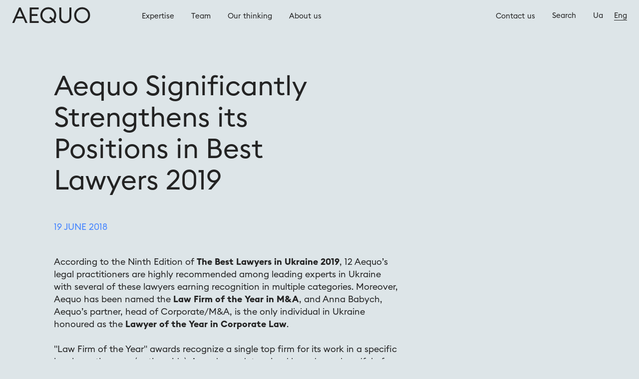

--- FILE ---
content_type: text/html; charset=utf-8
request_url: https://aequo.ua/en/news/aequo-znachno-zmicnyuye-svoyi-poziciyi-v-rejtingu-best-lawyers-2019
body_size: 50157
content:
<!doctype html>
<html data-n-head-ssr lang="en" data-n-head="%7B%22lang%22:%7B%22ssr%22:%22en%22%7D%7D">
<head >
  <!-- Google tag (gtag.js) START -->
  <script async src="https://www.googletagmanager.com/gtag/js?id=G-DZB6EEK7HT"></script>
  <script>function gtag(){dataLayer.push(arguments)}window.dataLayer=window.dataLayer||[],gtag("js",new Date),gtag("config","G-DZB6EEK7HT")</script>
  <!-- Google tag (gtag.js) END -->
  <title>Aequo</title><meta data-n-head="ssr" charset="utf-8"><meta data-n-head="ssr" name="viewport" content="width=device-width, initial-scale=1"><meta data-n-head="ssr" data-hid="description" name="description" content="Advanced law firm"><meta data-n-head="ssr" data-hid="og:image" name="og:image" content="https://a.storyblok.com/f/107346/2560x1338/63d3bba1cd/preview-social-media.jpg"><meta data-n-head="ssr" data-hid="og:title" name="og:title" content=""><meta data-n-head="ssr" data-hid="og:description" name="og:description" content=""><meta data-n-head="ssr" name="twitter:card" content="summary_large_image"><meta data-n-head="ssr" data-hid="twitter:image" name="twitter:image" content="https://a.storyblok.com/f/107346/2560x1338/63d3bba1cd/preview-social-media.jpg"><meta data-n-head="ssr" data-hid="twitter:title" name="twitter:title" content=""><meta data-n-head="ssr" data-hid="twitter:description" name="twitter:description" content=""><link data-n-head="ssr" rel="icon" type="image/x-icon" href="/favicon.ico"><link data-n-head="ssr" rel="alternate" href="https://aequo.ua/news/aequo-znachno-zmicnyuye-svoyi-poziciyi-v-rejtingu-best-lawyers-2019" hreflang="x-default"><link data-n-head="ssr" rel="alternate" href="https://aequo.ua/news/aequo-znachno-zmicnyuye-svoyi-poziciyi-v-rejtingu-best-lawyers-2019" hreflang="uk"><link data-n-head="ssr" rel="alternate" href="https://aequo.ua/en/news/aequo-znachno-zmicnyuye-svoyi-poziciyi-v-rejtingu-best-lawyers-2019" hreflang="en"><link rel="preload" href="/_nuxt/bb19653.js" as="script"><link rel="preload" href="/_nuxt/4631985.js" as="script"><link rel="preload" href="/_nuxt/d803ae3.js" as="script"><link rel="preload" href="/_nuxt/9674086.js" as="script"><link rel="preload" href="/_nuxt/d1b62e9.js" as="script"><link rel="preload" href="/_nuxt/74a625b.js" as="script"><link rel="preload" href="/_nuxt/d521838.js" as="script"><link rel="preload" href="/_nuxt/8847a29.js" as="script"><link rel="preload" href="/_nuxt/25e39d2.js" as="script"><link rel="preload" href="/_nuxt/c25625a.js" as="script"><link rel="preload" href="/_nuxt/ac7a857.js" as="script"><style data-vue-ssr-id="82d7da14:0 71781c34:0 3191d5ad:0 240b22b9:0 07dba1a8:0 b739d72a:0 5285a97e:0 6c3d0db8:0 0a3218a4:0 04b1c684:0 1229c463:0 585216ac:0 415dcc38:0 b8a7aed4:0 225779f0:0 1b51eb79:0">[data-aos][data-aos][data-aos-delay="50"],body[data-aos-delay="50"] [data-aos]{transition-delay:0s}[data-aos][data-aos][data-aos-delay="50"].aos-animate,body[data-aos-delay="50"] [data-aos].aos-animate{transition-delay:50ms}[data-aos][data-aos][data-aos-delay="100"],body[data-aos-delay="100"] [data-aos]{transition-delay:0s}[data-aos][data-aos][data-aos-delay="100"].aos-animate,body[data-aos-delay="100"] [data-aos].aos-animate{transition-delay:.1s}[data-aos][data-aos][data-aos-delay="150"],body[data-aos-delay="150"] [data-aos]{transition-delay:0s}[data-aos][data-aos][data-aos-delay="150"].aos-animate,body[data-aos-delay="150"] [data-aos].aos-animate{transition-delay:.15s}[data-aos][data-aos][data-aos-delay="200"],body[data-aos-delay="200"] [data-aos]{transition-delay:0s}[data-aos][data-aos][data-aos-delay="200"].aos-animate,body[data-aos-delay="200"] [data-aos].aos-animate{transition-delay:.2s}[data-aos][data-aos][data-aos-delay="250"],body[data-aos-delay="250"] [data-aos]{transition-delay:0s}[data-aos][data-aos][data-aos-delay="250"].aos-animate,body[data-aos-delay="250"] [data-aos].aos-animate{transition-delay:.25s}[data-aos][data-aos][data-aos-duration="800"],body[data-aos-duration="800"] [data-aos]{transition-duration:1s}[data-aos]{pointer-events:none}[data-aos].aos-animate{pointer-events:auto}[data-aos][data-aos][data-aos-easing=linear],body[data-aos-easing=linear] [data-aos]{transition-timing-function:cubic-bezier(.25,.25,.75,.75)}[data-aos][data-aos][data-aos-easing=ease],body[data-aos-easing=ease] [data-aos]{transition-timing-function:ease}[data-aos][data-aos][data-aos-easing=ease-in],body[data-aos-easing=ease-in] [data-aos]{transition-timing-function:ease-in}[data-aos][data-aos][data-aos-easing=ease-out],body[data-aos-easing=ease-out] [data-aos]{transition-timing-function:ease-out}[data-aos][data-aos][data-aos-easing=ease-in-out],body[data-aos-easing=ease-in-out] [data-aos]{transition-timing-function:ease-in-out}[data-aos][data-aos][data-aos-easing=ease-in-back],body[data-aos-easing=ease-in-back] [data-aos]{transition-timing-function:cubic-bezier(.6,-.28,.735,.045)}[data-aos][data-aos][data-aos-easing=ease-out-back],body[data-aos-easing=ease-out-back] [data-aos]{transition-timing-function:cubic-bezier(.175,.885,.32,1.275)}[data-aos][data-aos][data-aos-easing=ease-in-out-back],body[data-aos-easing=ease-in-out-back] [data-aos]{transition-timing-function:cubic-bezier(.68,-.55,.265,1.55)}[data-aos][data-aos][data-aos-easing=ease-in-sine],body[data-aos-easing=ease-in-sine] [data-aos]{transition-timing-function:cubic-bezier(.47,0,.745,.715)}[data-aos][data-aos][data-aos-easing=ease-out-sine],body[data-aos-easing=ease-out-sine] [data-aos]{transition-timing-function:cubic-bezier(.39,.575,.565,1)}[data-aos][data-aos][data-aos-easing=ease-in-out-sine],body[data-aos-easing=ease-in-out-sine] [data-aos]{transition-timing-function:cubic-bezier(.445,.05,.55,.95)}[data-aos][data-aos][data-aos-easing=ease-in-quad],body[data-aos-easing=ease-in-quad] [data-aos]{transition-timing-function:cubic-bezier(.55,.085,.68,.53)}[data-aos][data-aos][data-aos-easing=ease-out-quad],body[data-aos-easing=ease-out-quad] [data-aos]{transition-timing-function:cubic-bezier(.25,.46,.45,.94)}[data-aos][data-aos][data-aos-easing=ease-in-out-quad],body[data-aos-easing=ease-in-out-quad] [data-aos]{transition-timing-function:cubic-bezier(.455,.03,.515,.955)}[data-aos][data-aos][data-aos-easing=ease-in-cubic],body[data-aos-easing=ease-in-cubic] [data-aos]{transition-timing-function:cubic-bezier(.55,.085,.68,.53)}[data-aos][data-aos][data-aos-easing=ease-out-cubic],body[data-aos-easing=ease-out-cubic] [data-aos]{transition-timing-function:cubic-bezier(.25,.46,.45,.94)}[data-aos][data-aos][data-aos-easing=ease-in-out-cubic],body[data-aos-easing=ease-in-out-cubic] [data-aos]{transition-timing-function:cubic-bezier(.455,.03,.515,.955)}[data-aos][data-aos][data-aos-easing=ease-in-quart],body[data-aos-easing=ease-in-quart] [data-aos]{transition-timing-function:cubic-bezier(.55,.085,.68,.53)}[data-aos][data-aos][data-aos-easing=ease-out-quart],body[data-aos-easing=ease-out-quart] [data-aos]{transition-timing-function:cubic-bezier(.25,.46,.45,.94)}[data-aos][data-aos][data-aos-easing=ease-in-out-quart],body[data-aos-easing=ease-in-out-quart] [data-aos]{transition-timing-function:cubic-bezier(.455,.03,.515,.955)}@media screen{html:not(.no-js) [data-aos^=fade][data-aos^=fade]{opacity:0;transition-property:opacity,transform}html:not(.no-js) [data-aos^=fade][data-aos^=fade].aos-animate{opacity:1;transform:none}html:not(.no-js) [data-aos=fade-up]{transform:translate3d(0,100px,0)}html:not(.no-js) [data-aos^=zoom][data-aos^=zoom]{opacity:0;transition-property:opacity,transform}html:not(.no-js) [data-aos^=zoom][data-aos^=zoom].aos-animate{opacity:1;transform:translateZ(0) scale(1)}html:not(.no-js) [data-aos=zoom-in]{transform:scale(.6)}}
@font-face{font-family:"EuclidSquare-Regular";src:url(/_nuxt/fonts/EuclidSquare-Regular.e2e9e93.otf);font-weight:400;font-style:normal;font-display:swap}@font-face{font-family:"EuclidSquare-Bold";src:url(/_nuxt/fonts/EuclidSquare-Bold.27da4de.otf);font-weight:400;font-style:normal;font-display:swap}@font-face{font-family:"EuclidSquare-Medium";src:url(/_nuxt/fonts/EuclidSquare-Medium.9a452e0.otf);font-weight:400;font-style:normal;font-display:swap}a,abbr,acronym,address,applet,article,aside,audio,b,big,blockquote,body,canvas,caption,center,cite,code,dd,del,details,dfn,div,dl,dt,em,embed,fieldset,figcaption,figure,footer,form,h1,h2,h3,h4,h5,h6,header,hgroup,html,i,iframe,img,ins,kbd,label,legend,li,mark,menu,nav,object,ol,output,p,pre,q,ruby,s,samp,section,small,span,strike,strong,sub,summary,sup,table,tbody,td,tfoot,th,thead,time,tr,tt,u,ul,var,video{margin:0;padding:0;border:0;font:inherit;font-size:100%;vertical-align:baseline}article,aside,details,figcaption,figure,footer,hgroup,menu,nav,section{display:block}body{line-height:1}ol,ul{list-style:none}blockquote,q{quotes:none}blockquote:after,blockquote:before,q:after,q:before{content:"";content:none}table{border-collapse:collapse;border-spacing:0}a{text-decoration:none}a,button{outline:none}button{border:none}[data-aos=fade-up]{transform:translate3d(0,40px,0)}[data-aos^=fade][data-aos^=fade].aos-animate.filters-wr{opacity:1;transform:none}.fade-enter-active,.fade-leave-active{transition:all 1s ease}.fade-enter-to,.fade-leave{opacity:1}.fade-enter,.fade-leave-to{opacity:0}@-webkit-keyframes anim-rotate{to{transform:rotate(1turn)}}@keyframes anim-rotate{to{transform:rotate(1turn)}}html{font-family:"EuclidSquare-Regular",sans-serif;font-size:16px;line-height:1.375;color:#232323;word-spacing:1px;-ms-text-size-adjust:100%;-webkit-text-size-adjust:100%;-moz-osx-font-smoothing:grayscale;-webkit-font-smoothing:antialiased;box-sizing:border-box}body,html{height:100%}body{width:100%;position:relative;background-color:#dde5e8}*,:after,:before{box-sizing:border-box;margin:0}a{color:#232323}.wrapper{display:flex;flex-direction:column}.container,.wrapper{width:100%;position:relative}.container{display:block;max-width:1112px;padding:0 24px;margin:0 auto}@media only screen and (max-width:767px){.container{padding:0 15px}}#__layout,#__nuxt,.wrapper{height:100%}.main{flex:1 0 auto}.main--layout-transparent .layout-transparent__header{width:100%;min-height:432px;background-size:cover;background-repeat:no-repeat;background-position:50%;padding:120px 0 90px;display:flex;align-items:center;position:relative}@media only screen and (max-width:767px){.main--layout-transparent .layout-transparent__header{min-height:360px}}@media only screen and (max-width:480px){.main--layout-transparent .layout-transparent__header{min-height:490px}}.main--layout-transparent .layout-transparent__container{height:100%;z-index:3}.main--layout-blue{background-color:#fff}.main--layout-blue .layout-blue__header{width:100%;min-height:600px;position:relative;padding:115px 0 55px;overflow:hidden;display:flex;flex-direction:column;justify-content:center}@media only screen and (max-width:480px){.main--layout-blue .layout-blue__header{min-height:500px;padding:95px 0 75px}}.main--layout-blue .layout-blue__wrapper h1,.main--layout-blue .layout-blue__wrapper h2,.main--layout-blue .layout-blue__wrapper h3,.main--layout-blue .layout-blue__wrapper h4,.main--layout-blue .layout-blue__wrapper h5,.main--layout-blue .layout-blue__wrapper h6{color:#4383ff}.main--layout-blue .layout-blue__wrapper .btn{border:1px solid #4383ff;color:#4383ff}.main--layout-blue .layout-blue__wrapper .btn span{color:#4383ff}.main--layout-blue .layout-blue__wrapper .btn svg path{stroke:#4383ff}@media only screen and (min-width:767px){.main--layout-blue .layout-blue__wrapper .btn:hover{background-color:#4383ff;border-color:#4383ff}.main--layout-blue .layout-blue__wrapper .btn:hover svg path{stroke:#fff}.main--layout-blue .layout-blue__wrapper .btn:hover span{color:#fff}}.main--layout-blue .layout-blue__wrapper .slider__controls-arrow>*{stroke:#4383ff}@media only screen and (max-width:480px){.main--layout-blue .alternative__header{padding:156px 0 75px}}.main--layout-blue__footer.footer{background-color:#fff}section{position:relative}.pre-line{white-space:pre-line}.break-word{word-break:break-word}.title{font-size:72px;line-height:116%}.title--main{font-size:55px;line-height:116%;color:#fff}@media only screen and (max-width:960px){.title--main{font-size:46px}}@media only screen and (max-width:767px){.title--main{font-size:42px}}@media only screen and (max-width:600px){.title--main{font-size:32px}}@media only screen and (max-width:480px){.title--main{font-size:42px}}.title--wrapper{font-size:45px;line-height:116%}@media only screen and (max-width:767px){.title--wrapper{font-size:42px}}@media only screen and (max-width:767px){.title{font-size:56px}}@media only screen and (max-width:600px){.title{font-size:42px}}.subtitle{font-size:22px;line-height:139.3%;max-width:690px}.btn{display:inline-flex;border:none;outline:none;font-family:"EuclidSquare-Regular",sans-serif;color:#232323;cursor:pointer;position:relative;transition:all .35s ease-in-out;align-items:center;border-radius:5px;width:100%}.btn-wr{display:inline-block}.btn span{transition:all .35s ease-in-out}.text-input{position:relative;width:100%;height:37px;background-color:#fff;border:none;border-radius:5px;padding:10px 19px 10px 12px;color:#4383ff;font-size:16px;line-height:20px;outline:none}.text-input::-moz-placeholder{color:rgba(35,35,35,.7);font-family:"EuclidSquare-Regular",sans-serif}.text-input:-ms-input-placeholder{color:rgba(35,35,35,.7);font-family:"EuclidSquare-Regular",sans-serif}.text-input::placeholder{color:rgba(35,35,35,.7);font-family:"EuclidSquare-Regular",sans-serif}@media only screen and (max-width:480px){.text-input{font-size:14px;line-height:18px;height:45px}}.richtext h1,.richtext h2,.richtext h3,.richtext h4,.richtext h5,.richtext h6{line-height:116%;margin-top:80px;margin-bottom:50px}@media only screen and (max-width:767px){.richtext h1,.richtext h2,.richtext h3,.richtext h4,.richtext h5,.richtext h6{margin-top:50px;margin-bottom:30px}}@media only screen and (max-width:480px){.richtext h1,.richtext h2,.richtext h3,.richtext h4,.richtext h5,.richtext h6{margin-top:20px;margin-bottom:20px}}.richtext h1:first-of-type,.richtext h2:first-of-type,.richtext h3:first-of-type,.richtext h4:first-of-type,.richtext h5:first-of-type,.richtext h6:first-of-type{margin-top:0}.richtext h1{font-size:72px}@media only screen and (max-width:767px){.richtext h1{font-size:62px}}@media only screen and (max-width:480px){.richtext h1{font-size:54px}}.richtext h2{font-size:45px}@media only screen and (max-width:767px){.richtext h2{font-size:38px}}@media only screen and (max-width:480px){.richtext h2{font-size:34px}}.richtext h3{font-size:35px}@media only screen and (max-width:767px){.richtext h3{font-size:30px}}@media only screen and (max-width:480px){.richtext h3{font-size:26px}}.richtext h4{font-size:28px}@media only screen and (max-width:767px){.richtext h4{font-size:24px}}@media only screen and (max-width:480px){.richtext h4{font-size:21px}}.richtext p{font-size:18px;line-height:139.3%;margin-bottom:25px}@media only screen and (max-width:767px){.richtext p{margin-bottom:20px}}@media only screen and (max-width:480px){.richtext p{font-size:16px;margin-bottom:15px}}.richtext blockquote{margin-top:50px;margin-bottom:50px;padding-left:40px;max-width:507px;position:relative}.richtext blockquote:before{content:"";height:92%;position:absolute;display:block;width:1px;background-color:#4383ff;left:11px;top:4%}.richtext blockquote p{margin-bottom:0;font-size:32px;line-height:139.3%}@media only screen and (max-width:767px){.richtext blockquote{margin-top:30px;margin-bottom:30px}.richtext blockquote p{font-size:26px}}@media only screen and (max-width:480px){.richtext blockquote{padding-left:40px;margin-top:60px;margin-bottom:60px}.richtext blockquote p{font-size:22px}}.richtext a{color:#232323;border-bottom:1px solid #232323;transition:all .35s}@media only screen and (min-width:767px){.richtext a:hover{color:#4383ff;border-color:#4383ff}}.richtext ul{margin-bottom:25px}@media only screen and (max-width:480px){.richtext ul{margin-bottom:15px}}.richtext ul li{margin-bottom:13px;padding-left:46px;position:relative;font-size:18px;line-height:130%}@media only screen and (max-width:767px){.richtext ul li{padding-left:39px}}@media only screen and (max-width:480px){.richtext ul li{margin-bottom:15px;font-size:16px;padding-left:26px}}.richtext ul li:before{content:"•";color:#4383ff;display:inline-block;width:6px;position:absolute;top:0;left:10px}@media only screen and (max-width:480px){.richtext ul li:before{left:5px}}.richtext ul li:last-child,.richtext ul li p{margin-bottom:0}@media only screen and (max-width:480px){.richtext-list ul li{margin-bottom:30px}}.richtext-list ul li p{font-size:22px}@media only screen and (max-width:480px){.richtext-list ul li p{font-size:22px}}.richtext-description p{font-size:22px;line-height:139.3%}@media only screen and (max-width:480px){.richtext-description p{font-size:22px;line-height:130%}}.richtext>:last-child,.richtext div>:last-child{margin-bottom:0}.filters-wr{margin-bottom:80px;display:flex;flex-wrap:wrap;align-items:flex-end}@media only screen and (max-width:960px){.filters-wr{margin-bottom:50px}}@media only screen and (max-width:767px){.filters-wr{margin-bottom:15px}}.filters-wr--b3 .filter{width:30%;margin-right:5%}.filters-wr--b3 .filter:nth-child(3n){margin-right:0}@media only screen and (max-width:960px){.filters-wr--b3 .filter{width:47.5%;margin-bottom:30px}.filters-wr--b3 .filter:nth-child(3n){margin-right:5%}.filters-wr--b3 .filter:nth-child(2n){margin-right:0}}@media only screen and (max-width:600px){.filters-wr--b3 .filter{width:100%;margin-right:0}.filters-wr--b3 .filter:nth-child(3n){margin-right:0}}.filters-wr--b4 .filter{width:23%;margin-right:2.66%}.filters-wr--b4 .filter:nth-child(4n){margin-right:0}@media only screen and (max-width:960px){.filters-wr--b4 .filter{width:47%;margin-right:6%;margin-bottom:30px}.filters-wr--b4 .filter:nth-child(2n){margin-right:0}}@media only screen and (max-width:600px){.filters-wr--b4 .filter{width:100%;margin-right:0}}.filter{position:relative;display:flex;align-items:flex-start;border-bottom:1px solid #232323;z-index:100}.filter.opened{z-index:101}.filter.opened svg{transform:rotate(180deg)}.filter__block{display:block;width:100%;height:100%;font-size:18px;line-height:23px;border:none;outline:none;background:transparent;font-family:"EuclidSquare-Regular",sans-serif;padding:0 30px 17px 0}@media only screen and (max-width:600px){.filter__block{font-size:16px;padding-bottom:10px}}.filter__input{color:#4383ff}.filter__input::-moz-placeholder{color:#232323}.filter__input:-ms-input-placeholder{color:#232323}.filter__input::placeholder{color:#232323}.filter__input.tip--active::-moz-placeholder{color:#4383ff}.filter__input.tip--active:-ms-input-placeholder{color:#4383ff}.filter__input.tip--active::placeholder{color:#4383ff}.filter__found-results,.filter__nothing-found{font-size:28px;line-height:130%;color:#4383ff;max-width:795px}@media only screen and (max-width:767px){.filter__found-results,.filter__nothing-found{font-size:24px}}@media only screen and (max-width:480px){.filter__found-results,.filter__nothing-found{font-size:20px}}.filter__nothing-found{margin-bottom:80px}@media only screen and (max-width:767px){.filter__nothing-found{margin-bottom:40px}}.filter__found-results{margin-bottom:30px}.filter__icon{position:absolute;top:0;right:0;transition:transform .35s}.show-more{display:flex;justify-content:center;align-items:center;margin:0 auto;width:49px;height:49px;border-radius:50%;border:1px solid #232323;transition:border-color .35s;cursor:pointer}@media only screen and (max-width:767px){.show-more{margin-bottom:50px}}.show-more svg path{transition:stroke .35s}@media only screen and (min-width:767px){.show-more:hover{border-color:#4383ff}.show-more:hover path{stroke:#4383ff}}.error,.success{font-size:16px;line-height:116%;margin-top:5px}.error{color:#eb5757!important}input.error,textarea.error{color:#eb5757!important;margin-top:0}input.error::-moz-placeholder,textarea.error::-moz-placeholder{color:#eb5757!important}input.error:-ms-input-placeholder,textarea.error:-ms-input-placeholder{color:#eb5757!important}input.error::placeholder,textarea.error::placeholder{color:#eb5757!important}.bg--blue{background-color:#4383ff}.bg--dark{background-color:#232323}@media only screen and (max-width:480px){.hyphens-a{-webkit-hyphens:auto;-ms-hyphens:auto;hyphens:auto}}em,i{font-style:italic}b,strong{font-family:"EuclidSquare-Bold",sans-serif}.title-margin--small{margin-left:-.027em}.title-margin--big{margin-left:-.069em}.title-margin--large{margin-left:-.08em}.text-overlay{background:rgba(0,0,0,.2);z-index:2}.swiper-preloader,.text-overlay{position:absolute;width:100%;height:100%;left:0;top:0}.ui-h1{font-size:72px;line-height:116%}@media only screen and (max-width:960px){.ui-h1{font-size:62px}}@media only screen and (max-width:767px){.ui-h1{font-size:56px}}@media only screen and (max-width:480px){.ui-h1{font-size:52px}}.ui-h2{font-size:45px;line-height:116%}@media only screen and (max-width:767px){.ui-h2{font-size:42px}}.ui-h3{font-size:35px;line-height:120%}@media only screen and (max-width:960px){.ui-h3{font-size:30px}}@media only screen and (max-width:767px){.ui-h3{font-size:28px}}@media only screen and (max-width:480px){.ui-h3{font-size:25px}}.ui-h4{font-size:28px;line-height:130%}.ui-text--lg{font-size:22px;line-height:140%}@media only screen and (max-width:960px){.ui-text--lg{font-size:18px}}@media only screen and (max-width:480px){.ui-text--lg{font-size:16px}}.ui-text--md{font-size:18px;line-height:140%}@media only screen and (max-width:960px){.ui-text--md{font-size:16px}}@media only screen and (max-width:480px){.ui-text--md{font-size:14px}}.ui-text--tag{font-size:14px;line-height:140%;color:#4383ff;text-transform:uppercase}@media only screen and (max-width:480px){.ui-text--tag{font-size:12px}}.ui-link,.ui-link--underline{transition:color .3s;display:inline-block}.ui-link--underline{position:relative}.ui-link--underline:after{content:"";display:inline-block;position:absolute;left:0;bottom:-1pt;width:100%;height:1pt;background-color:#232323;transition:background-color .3s}@media only screen and (min-width:767px){.ui-link--underline:hover{color:#4383ff}.ui-link--underline:hover:after{background-color:#4383ff}}@media only screen and (min-width:767px){.ui-link--underline:hover,.ui-link:hover{color:#4383ff}}.bold{font-family:"EuclidSquare-Bold",sans-serif}
.nuxt-progress{position:fixed;top:0;left:0;right:0;height:2px;width:0;opacity:1;transition:width .1s,opacity .4s;background-color:#000;z-index:999999}.nuxt-progress.nuxt-progress-notransition{transition:none}.nuxt-progress-failed{background-color:red}
@font-face{font-family:"EuclidSquare-Regular";src:url(/_nuxt/fonts/EuclidSquare-Regular.e2e9e93.otf);font-weight:400;font-style:normal;font-display:swap}@font-face{font-family:"EuclidSquare-Bold";src:url(/_nuxt/fonts/EuclidSquare-Bold.27da4de.otf);font-weight:400;font-style:normal;font-display:swap}@font-face{font-family:"EuclidSquare-Medium";src:url(/_nuxt/fonts/EuclidSquare-Medium.9a452e0.otf);font-weight:400;font-style:normal;font-display:swap}.header{height:62px;display:flex;align-items:center;padding:0 24px;position:fixed;left:0;right:0;top:0;z-index:990;width:100%}@media only screen and (max-width:767px){.header{padding:0 15px;height:72px}}.header--grey{background-color:#dde5e8}.header--transparent{background-color:transparent}.header--transparent .header__nav-link,.header--transparent .header__nav-search-link{color:#fff}.header--transparent .header__nav-link.nuxt-link-active,.header--transparent .header__nav-search-link.nuxt-link-active{border-bottom:1px solid #fff}.header--transparent .language-switcher__language,.header--transparent .menu-toggle__text{color:#fff}.header--transparent .language-switcher__language.active{border-bottom:1px solid #fff}.header--transparent .language-switcher__language:hover{color:#4383ff}.header--transparent .language-switcher__language:hover.active{border-color:#4383ff}.header--transparent .opened .header__nav-link,.header--transparent .opened .header__nav-search-link{color:#232323}.header--transparent .opened .header__nav-link.nuxt-link-active,.header--transparent .opened .header__nav-search-link.nuxt-link-active{border-bottom:1px solid #232323}.header--transparent .opened .header__nav-link:hover,.header--transparent .opened .header__nav-search-link:hover{color:#4383ff;border-color:#4383ff}.header--transparent .opened .header__nav-link:hover.nuxt-link-active,.header--transparent .opened .header__nav-search-link:hover.nuxt-link-active{border-color:#4383ff}.header--transparent .opened .language-switcher__language,.header--transparent .opened .menu-toggle__text{color:#232323}.header--transparent .opened .language-switcher__language.active{border-bottom:1px solid #232323}.header--transparent .opened .language-switcher__language:hover{color:#4383ff}.header--transparent .opened .language-switcher__language:hover.active{border-color:#4383ff}.header--blue{background-color:#fff}.header--blue .header__nav-link,.header--blue .header__nav-search-link{color:#4383ff}.header--blue .header__nav-link.nuxt-link-active,.header--blue .header__nav-search-link.nuxt-link-active{border-bottom:1px solid #4383ff}.header--blue .language-switcher__language,.header--blue .menu-toggle__text{color:#4383ff}.header--blue .language-switcher__language.active{border-bottom:1px solid #4383ff}.header--blue .language-switcher__language:hover{color:#4383ff}.header--blue .language-switcher__language:hover.active{border-color:#4383ff}.header--blue .opened .header__nav-link,.header--blue .opened .header__nav-search-link{color:#232323}.header--blue .opened .header__nav-link.nuxt-link-active,.header--blue .opened .header__nav-search-link.nuxt-link-active{border-bottom:1px solid #232323}.header--blue .opened .header__nav-link:hover,.header--blue .opened .header__nav-search-link:hover{color:#4383ff;border-color:#4383ff}.header--blue .opened .header__nav-link:hover.nuxt-link-active,.header--blue .opened .header__nav-search-link:hover.nuxt-link-active{border-color:#4383ff}.header--blue .opened .language-switcher__language,.header--blue .opened .menu-toggle__text{color:#232323}.header--blue .opened .language-switcher__language.active{border-bottom:1px solid #232323}.header--blue .opened .language-switcher__language:hover{color:#4383ff}.header--blue .opened .language-switcher__language:hover.active{border-color:#4383ff}.header__logo{margin-right:103px;flex-shrink:0;z-index:990}@media only screen and (max-width:1200px){.header__logo{margin-right:34px}}.header__logo img{width:auto}.header__nav{display:flex;align-items:center}.header__nav--main{margin-right:auto}.header__nav--main .header__nav-item:last-child{margin-right:0}.header__nav--secondary{display:flex}.header__nav-item,.header__nav-search{margin-right:34px}.header__nav-link,.header__nav-search-link{font-size:15px;line-height:1.27;transition:all .35s;font-family:"EuclidSquare-Regular",sans-serif}.header__nav-link.nuxt-link-active,.header__nav-search-link.nuxt-link-active{border-bottom:1px solid #232323}.header__nav-link:hover,.header__nav-search-link:hover{color:#4383ff;border-color:#4383ff}.header__nav-link:hover.nuxt-link-active,.header__nav-search-link:hover.nuxt-link-active{border-color:#4383ff}.header__nav-link:hover svg path,.header__nav-search-link:hover svg path{stroke:#4383ff}.header__nav-arrow{display:none}.header__nav-arrow path{transition:stroke .35s}.header__nav-wr{display:flex;align-items:center;flex-grow:1}@media only screen and (max-width:1080px){.header__nav-wr{transform:translateX(150%);position:fixed;top:0;right:0;bottom:0;height:100%;width:375px;background:#dde5e8;visibility:hidden;transition:all .35s;flex-direction:column;align-items:stretch;z-index:991;padding:150px 15px 15px;box-shadow:-3px 1px 6px -1px rgba(34,60,80,.2)}.header__nav-wr .header__nav{flex-direction:column;align-items:flex-start}.header__nav-wr .header__nav--main{margin-right:0;flex-direction:column;margin-bottom:20px}.header__nav-wr .header__nav--aside{flex-direction:column}.header__nav-wr .header__nav--secondary{margin-top:60px;justify-content:space-between}.header__nav-wr .header__nav-item{margin-right:0;margin-bottom:20px;width:100%}.header__nav-wr .header__nav-item:last-child{margin-bottom:0}.header__nav-wr .header__nav-link{font-size:28px;line-height:36px;width:100%;display:block;padding-bottom:15px;border-bottom:1px solid #232323;display:flex;align-items:center;justify-content:space-between}.header__nav-wr .header__nav-link:hover{border-color:#4383ff}.header__nav-wr .header__nav-arrow{display:inline-block}.header__nav-wr.opened{visibility:visible;transform:translateX(0)}}@media only screen and (max-width:600px){.header__nav-wr{left:0;width:100%;padding:15px;justify-content:center}.header__nav-wr .header__nav--secondary{margin-top:0;position:absolute;bottom:37px;width:calc(100% - 30px)}}@media only screen and (max-height:560px)and (max-width:1080px){.header__nav-wr{overflow-y:scroll;display:block;padding-top:80px;padding-bottom:20px}.header__nav-wr .header__nav--secondary{margin-top:40px;bottom:auto;position:relative}}.header.scrolled{box-shadow:0 4px 4px rgba(0,0,0,.1)}.header.scrolled,.header.scrolled.header--transparent{background-color:#dde5e8}.header.scrolled.header--transparent .header__nav-link,.header.scrolled.header--transparent .header__nav-search-link{color:#232323}.header.scrolled.header--transparent .header__nav-link.nuxt-link-active,.header.scrolled.header--transparent .header__nav-search-link.nuxt-link-active{border-bottom:1px solid #232323}.header.scrolled.header--transparent .header__nav-link:hover,.header.scrolled.header--transparent .header__nav-search-link:hover{color:#4383ff}.header.scrolled.header--transparent .header__nav-link:hover.nuxt-link-active,.header.scrolled.header--transparent .header__nav-search-link:hover.nuxt-link-active{border-color:#4383ff}.header.scrolled.header--transparent .language-switcher__language,.header.scrolled.header--transparent .menu-toggle__text{color:#232323}.header.scrolled.header--transparent .language-switcher__language.active{border-bottom:1px solid #232323}.header.scrolled.header--transparent .language-switcher__language:hover{color:#4383ff}.header.scrolled.header--transparent .language-switcher__language:hover.active{border-color:#4383ff}.header.scrolled.header--blue{background-color:#fff}.menu-toggle{display:none;align-items:center;justify-content:flex-end;cursor:pointer;margin-left:auto;z-index:995}@media only screen and (max-width:1080px){.menu-toggle{display:flex}}.header__nav-close{display:none;position:absolute;top:30px;right:15px;cursor:pointer;width:23px;height:23px}@media only screen and (max-width:1080px){.header__nav-close{display:inline-block}}
@font-face{font-family:"EuclidSquare-Regular";src:url(/_nuxt/fonts/EuclidSquare-Regular.e2e9e93.otf);font-weight:400;font-style:normal;font-display:swap}@font-face{font-family:"EuclidSquare-Bold";src:url(/_nuxt/fonts/EuclidSquare-Bold.27da4de.otf);font-weight:400;font-style:normal;font-display:swap}@font-face{font-family:"EuclidSquare-Medium";src:url(/_nuxt/fonts/EuclidSquare-Medium.9a452e0.otf);font-weight:400;font-style:normal;font-display:swap}.language-switcher{display:flex}.language-switcher__language{margin-right:22px;font-size:15px;line-height:1.27;transition:all .35s;font-family:"EuclidSquare-Regular",sans-serif}.language-switcher__language.active{border-bottom:1px solid #232323}.language-switcher__language:hover{color:#4383ff;border-color:#4383ff}.language-switcher__language:last-child{margin-right:0}
@font-face{font-family:"EuclidSquare-Regular";src:url(/_nuxt/fonts/EuclidSquare-Regular.e2e9e93.otf);font-weight:400;font-style:normal;font-display:swap}@font-face{font-family:"EuclidSquare-Bold";src:url(/_nuxt/fonts/EuclidSquare-Bold.27da4de.otf);font-weight:400;font-style:normal;font-display:swap}@font-face{font-family:"EuclidSquare-Medium";src:url(/_nuxt/fonts/EuclidSquare-Medium.9a452e0.otf);font-weight:400;font-style:normal;font-display:swap}.news-item-page{position:relative;padding:140px 0 120px}@media only screen and (max-width:960px){.news-item-page{padding:120px 0 90px}}@media only screen and (max-width:767px){.news-item-page{padding:150px 0 120px}}.news-item-page .news-item__section{overflow:hidden}.news-item-page .news-item__section-main{max-width:693px}.news-item-page .news-item__title{margin-bottom:50px;max-width:605px;font-size:55px;line-height:116%}@media only screen and (max-width:767px){.news-item-page .news-item__title{font-size:42px}}.news-item-page .news-item__date{font-size:18px;line-height:139.3%;margin-bottom:45px}@media only screen and (max-width:767px){.news-item-page .news-item__date{font-size:16px;margin-bottom:30px}}
@font-face{font-family:"EuclidSquare-Regular";src:url(/_nuxt/fonts/EuclidSquare-Regular.e2e9e93.otf);font-weight:400;font-style:normal;font-display:swap}@font-face{font-family:"EuclidSquare-Bold";src:url(/_nuxt/fonts/EuclidSquare-Bold.27da4de.otf);font-weight:400;font-style:normal;font-display:swap}@font-face{font-family:"EuclidSquare-Medium";src:url(/_nuxt/fonts/EuclidSquare-Medium.9a452e0.otf);font-weight:400;font-style:normal;font-display:swap}.news-wrapper .wrapper-layout__footer{margin-top:40px}
@font-face{font-family:"EuclidSquare-Regular";src:url(/_nuxt/fonts/EuclidSquare-Regular.e2e9e93.otf);font-weight:400;font-style:normal;font-display:swap}@font-face{font-family:"EuclidSquare-Bold";src:url(/_nuxt/fonts/EuclidSquare-Bold.27da4de.otf);font-weight:400;font-style:normal;font-display:swap}@font-face{font-family:"EuclidSquare-Medium";src:url(/_nuxt/fonts/EuclidSquare-Medium.9a452e0.otf);font-weight:400;font-style:normal;font-display:swap}.wrapper-layout{margin:120px 0 0}.wrapper-layout__header{display:flex;justify-content:space-between;align-items:center;margin-bottom:40px}@media only screen and (max-width:767px){.wrapper-layout__header{margin-bottom:50px}}.wrapper-layout__header.ui-h2{padding-right:15px}@media only screen and (max-width:600px){.wrapper-layout__header.ui-h2{padding-right:0}}.wrapper-layout__header .btn-wr{flex-shrink:0}@media only screen and (max-width:600px){.wrapper-layout__header .btn-wr{display:none}}.wrapper-layout__footer{display:none}@media only screen and (max-width:600px){.wrapper-layout__footer{display:block;margin-top:30px}}.wrapper-layout__load-more{display:flex;align-items:center;justify-content:center}.wrapper-layout__load-more .show-more{margin-top:57px}.wrapper-layout__load-more .preloader-wr{margin-top:56px}
@font-face{font-family:"EuclidSquare-Regular";src:url(/_nuxt/fonts/EuclidSquare-Regular.e2e9e93.otf);font-weight:400;font-style:normal;font-display:swap}@font-face{font-family:"EuclidSquare-Bold";src:url(/_nuxt/fonts/EuclidSquare-Bold.27da4de.otf);font-weight:400;font-style:normal;font-display:swap}@font-face{font-family:"EuclidSquare-Medium";src:url(/_nuxt/fonts/EuclidSquare-Medium.9a452e0.otf);font-weight:400;font-style:normal;font-display:swap}.base-btn{background-color:transparent;padding:0 23px 0 10px;height:37px;font-size:18px;line-height:23px;transition:background-color .35s ease,border-color .35s ease;min-width:140px;text-align:left}@media only screen and (max-width:480px){.base-btn{min-width:164px}}.base-btn--loading{padding:0}.base-btn--loading .base-btn__preloader{width:100%;height:100%}.base-btn--loading .base-btn__preloader svg{height:50%;width:auto}.base-btn__icon{position:absolute;right:7px;top:50%;transform:translateY(-50%)}.base-btn__icon path{transition:stroke .35s}.base-btn span{transition:color .35s}.base-btn--black{border:1px solid #232323;color:#232323}.base-btn--black span{color:#232323}.base-btn--black .base-btn__icon path{stroke:#232323}.base-btn--blue{border:1px solid #4383ff;color:#4383ff}.base-btn--blue span{color:#4383ff}.base-btn--blue .base-btn__icon path{stroke:#4383ff}@media only screen and (min-width:767px){.base-btn:hover{background-color:#4383ff;border-color:#4383ff}.base-btn:hover svg path{stroke:#fff}.base-btn:hover span{color:#fff}}
@font-face{font-family:"EuclidSquare-Regular";src:url(/_nuxt/fonts/EuclidSquare-Regular.e2e9e93.otf);font-weight:400;font-style:normal;font-display:swap}@font-face{font-family:"EuclidSquare-Bold";src:url(/_nuxt/fonts/EuclidSquare-Bold.27da4de.otf);font-weight:400;font-style:normal;font-display:swap}@font-face{font-family:"EuclidSquare-Medium";src:url(/_nuxt/fonts/EuclidSquare-Medium.9a452e0.otf);font-weight:400;font-style:normal;font-display:swap}.preloader-wr{display:flex;align-items:center;justify-content:center}.preloader-wr svg{width:50px;height:50px;fill:#4383ff;-webkit-animation:anim-rotate .6s linear infinite;animation:anim-rotate .6s linear infinite}
@font-face{font-family:"EuclidSquare-Regular";src:url(/_nuxt/fonts/EuclidSquare-Regular.e2e9e93.otf);font-weight:400;font-style:normal;font-display:swap}@font-face{font-family:"EuclidSquare-Bold";src:url(/_nuxt/fonts/EuclidSquare-Bold.27da4de.otf);font-weight:400;font-style:normal;font-display:swap}@font-face{font-family:"EuclidSquare-Medium";src:url(/_nuxt/fonts/EuclidSquare-Medium.9a452e0.otf);font-weight:400;font-style:normal;font-display:swap}.news-list.news-list--grid[data-v-ef907c22]{display:grid;grid-template-columns:1fr 1fr 1fr;grid-gap:4%}@media only screen and (max-width:767px){.news-list.news-list--grid[data-v-ef907c22]{grid-template-columns:1fr;grid-gap:50px}}.news-list.news-list--grid .news-item[data-v-ef907c22]{margin-bottom:0}.news-list.news-list--grid .news-item__date[data-v-ef907c22]{margin-bottom:16px}@media only screen and (max-width:960px){.news-list.news-list--grid .news-item__date[data-v-ef907c22]{margin-bottom:10px}}@media only screen and (max-width:767px){.news-list.news-list--grid .news-item__date[data-v-ef907c22]{margin-bottom:16px;font-size:12px;line-height:139.3%}}@media only screen and (max-width:767px)and (max-width:480px){.news-list.news-list--grid .news-item__date[data-v-ef907c22]{margin-bottom:7px}}.news-list.news-list--grid .news-item__title[data-v-ef907c22]{margin-bottom:24px}@media only screen and (max-width:960px){.news-list.news-list--grid .news-item__title[data-v-ef907c22]{margin-bottom:17px}}.news-list.news-list--grid .news-item__text[data-v-ef907c22]{margin-bottom:0}.news-list.news-list--grid .news-item .btn-wr[data-v-ef907c22]{display:none}.news-list .news-item[data-v-ef907c22]{display:flex;flex-direction:column;align-items:flex-start;margin-bottom:70px}.news-list .news-item[data-v-ef907c22]:last-of-type{margin-bottom:0!important}.news-list .news-item__date[data-v-ef907c22]{margin-bottom:10px}@media only screen and (max-width:480px){.news-list .news-item__date[data-v-ef907c22]{margin-bottom:7px}}.news-list .news-item__title[data-v-ef907c22]{margin-bottom:8px;font-size:28px}@media only screen and (max-width:960px){.news-list .news-item__title[data-v-ef907c22]{margin-bottom:17px}}.news-list .news-item__text[data-v-ef907c22]{margin-bottom:25px;font-size:16px;line-height:140%}@media only screen and (max-width:960px){.news-list .news-item__text[data-v-ef907c22]{margin-bottom:40px}}
@font-face{font-family:"EuclidSquare-Regular";src:url(/_nuxt/fonts/EuclidSquare-Regular.e2e9e93.otf);font-weight:400;font-style:normal;font-display:swap}@font-face{font-family:"EuclidSquare-Bold";src:url(/_nuxt/fonts/EuclidSquare-Bold.27da4de.otf);font-weight:400;font-style:normal;font-display:swap}@font-face{font-family:"EuclidSquare-Medium";src:url(/_nuxt/fonts/EuclidSquare-Medium.9a452e0.otf);font-weight:400;font-style:normal;font-display:swap}.articles-wrapper .wrapper-layout__footer{margin-top:40px}@media only screen and (max-width:960px){.articles-wrapper .articles-block--slider{display:none}}.articles-wrapper .articles-slider{display:none}@media only screen and (max-width:960px){.articles-wrapper .articles-slider{display:block}}.articles-wrapper .articles-slider .article-item{width:43%}@media only screen and (max-width:600px){.articles-wrapper .articles-slider .article-item{width:90%}}
@font-face{font-family:"EuclidSquare-Regular";src:url(/_nuxt/fonts/EuclidSquare-Regular.e2e9e93.otf);font-weight:400;font-style:normal;font-display:swap}@font-face{font-family:"EuclidSquare-Bold";src:url(/_nuxt/fonts/EuclidSquare-Bold.27da4de.otf);font-weight:400;font-style:normal;font-display:swap}@font-face{font-family:"EuclidSquare-Medium";src:url(/_nuxt/fonts/EuclidSquare-Medium.9a452e0.otf);font-weight:400;font-style:normal;font-display:swap}.article-block.flex{display:grid;grid-column-gap:46px;-moz-column-gap:46px;column-gap:46px;grid-template-columns:repeat(3,1fr)}@media only screen and (max-width:960px){.article-block.flex{grid-gap:32px}}@media only screen and (max-width:767px){.article-block.flex{grid-template-columns:repeat(1,1fr);grid-gap:70px}}.article-block.grid{display:grid;grid-gap:46px;grid-template-columns:repeat(3,1fr);grid-template-rows:auto 1fr}@media only screen and (max-width:960px){.article-block.grid{grid-gap:32px}}@media only screen and (max-width:767px){.article-block.grid{grid-template-columns:repeat(1,1fr);grid-gap:70px}}.article-block.grid .article-item{display:flex;flex-direction:column}@media only screen and (max-width:960px){.article-block.grid .article-item{display:block}}.article-block.grid .article-item:nth-child(18n+1),.article-block.grid .article-item:nth-child(18n+11){grid-row-end:span 2;grid-column-end:span 2}.article-block.grid .article-item:nth-child(18n+1) .article-item__preview,.article-block.grid .article-item:nth-child(18n+11) .article-item__preview{flex-grow:1}.article-block.grid .article-item:nth-child(18n+1).auto-grid,.article-block.grid .article-item:nth-child(18n+11).auto-grid{grid-row-end:auto;grid-column-end:auto}.article-block.grid .article-item:nth-child(18n+1).auto-grid .article-item__preview,.article-block.grid .article-item:nth-child(18n+11).auto-grid .article-item__preview{flex-grow:0}.article-block.grid .article-item:nth-child(18n+1) .article-item__title,.article-block.grid .article-item:nth-child(18n+11) .article-item__title{font-size:35px}@media only screen and (max-width:960px){.article-block.grid .article-item:nth-child(18n+1) .article-item__title,.article-block.grid .article-item:nth-child(18n+11) .article-item__title{font-size:28px}}@media only screen and (max-width:960px){.article-block.grid .article-item:nth-child(18n+1),.article-block.grid .article-item:nth-child(18n+11){grid-row-end:auto;grid-column-end:auto;display:block}.article-block.grid .article-item:nth-child(18n+1) .article-item__title,.article-block.grid .article-item:nth-child(18n+11) .article-item__title{font-size:28px}}
@font-face{font-family:"EuclidSquare-Regular";src:url(/_nuxt/fonts/EuclidSquare-Regular.e2e9e93.otf);font-weight:400;font-style:normal;font-display:swap}@font-face{font-family:"EuclidSquare-Bold";src:url(/_nuxt/fonts/EuclidSquare-Bold.27da4de.otf);font-weight:400;font-style:normal;font-display:swap}@font-face{font-family:"EuclidSquare-Medium";src:url(/_nuxt/fonts/EuclidSquare-Medium.9a452e0.otf);font-weight:400;font-style:normal;font-display:swap}.article-item__preview{width:100%;height:190px;display:block}@media only screen and (max-width:960px){.article-item__preview{height:203px}}.article-item__preview-image{height:100%;background-repeat:no-repeat;background-size:cover;background-position:50%}.article-item__creation-date{font-size:14px;line-height:139.3%;color:#4383ff;display:inline-block;margin-bottom:5px;text-transform:uppercase}@media only screen and (max-width:600px){.article-item__creation-date{font-size:12px}}.article-item__title{font-size:28px;line-height:130%;max-width:575px;transition:color .35s;margin-bottom:14px}@media only screen and (max-width:480px){.article-item__title{margin-bottom:17px}}@media only screen and (min-width:767px){.article-item__title:hover{color:#4383ff}}.article-item__info{font-size:16px;line-height:139.3%;width:100%;max-width:230px}@media only screen and (max-width:600px){.article-item__info{max-width:100%}}.article-item__info .bold{font-family:"EuclidSquare-Bold",sans-serif}.article-item__footer{padding-top:22px}@media only screen and (max-width:960px){.article-item__footer{min-height:auto!important}}@media only screen and (max-width:600px){.article-item__footer{padding-top:30px}}
@font-face{font-family:"EuclidSquare-Regular";src:url(/_nuxt/fonts/EuclidSquare-Regular.e2e9e93.otf);font-weight:400;font-style:normal;font-display:swap}@font-face{font-family:"EuclidSquare-Bold";src:url(/_nuxt/fonts/EuclidSquare-Bold.27da4de.otf);font-weight:400;font-style:normal;font-display:swap}@font-face{font-family:"EuclidSquare-Medium";src:url(/_nuxt/fonts/EuclidSquare-Medium.9a452e0.otf);font-weight:400;font-style:normal;font-display:swap}.projects-wrapper .projects-list{display:grid;grid-template-columns:1fr 1fr;grid-gap:40px 46px}@media only screen and (max-width:600px){.projects-wrapper .projects-list{display:none}}.projects-wrapper .projects-slider{display:none}@media only screen and (max-width:600px){.projects-wrapper .projects-slider{display:block}}.projects-wrapper .projects-slider .projects-item{width:90%;padding-top:77%}.projects-wrapper .projects-item{position:relative;padding-top:79.7%;overflow:hidden}.projects-wrapper .projects-item .projects-item-img{position:absolute;left:0;top:0;width:100%;height:100%;z-index:1}.projects-wrapper .projects-item .projects-item-title{position:absolute;display:inline-block;left:24px;bottom:24px;max-width:calc(100% - 48px);font-size:28px;line-height:130%;color:#fff;transition:color .35s;z-index:3}@media only screen and (max-width:960px){.projects-wrapper .projects-item .projects-item-title{font-size:24px}}@media only screen and (max-width:767px){.projects-wrapper .projects-item .projects-item-title{font-size:20px}}@media only screen and (max-width:600px){.projects-wrapper .projects-item .projects-item-title{font-size:18px}}@media only screen and (min-width:767px){.projects-wrapper .projects-item .projects-item-title:hover{color:#4383ff}}
@font-face{font-family:"EuclidSquare-Regular";src:url(/_nuxt/fonts/EuclidSquare-Regular.e2e9e93.otf);font-weight:400;font-style:normal;font-display:swap}@font-face{font-family:"EuclidSquare-Bold";src:url(/_nuxt/fonts/EuclidSquare-Bold.27da4de.otf);font-weight:400;font-style:normal;font-display:swap}@font-face{font-family:"EuclidSquare-Medium";src:url(/_nuxt/fonts/EuclidSquare-Medium.9a452e0.otf);font-weight:400;font-style:normal;font-display:swap}.footer{position:relative;background-color:#dde5e8;padding:12px 28px 17px 24px}@media only screen and (max-width:767px){.footer{padding-left:15px;padding-right:15px}}.footer__nav-list{display:grid;grid-auto-flow:column;grid-template:repeat(2,1fr)/repeat(5,auto);grid-gap:0 70px;width:100%;max-width:900px;margin-bottom:42px}@media only screen and (max-width:960px){.footer__nav-list{grid-gap:0 0}}@media only screen and (max-width:767px){.footer__nav-list{grid-template:repeat(4,1fr)/repeat(3,1fr)}}@media only screen and (max-width:600px){.footer__nav-list{margin-bottom:50px}}@media only screen and (max-width:480px){.footer__nav-list{grid-template:repeat(5,auto)/repeat(2,1fr);grid-gap:0 17px}}@media only screen and (max-width:360px){.footer__nav-list{grid-gap:0 0}}.footer__nav-item{padding-right:5px}.footer__nav-link{transition:color .35s;font-size:16px;line-height:139.3%;display:inline-flex;align-items:center}@media only screen and (max-width:480px){.footer__nav-link{line-height:190.3%}}.footer__nav-link svg{margin-left:10px;margin-top:2px}.footer__nav-link svg path{transition:stroke .35s}@media only screen and (min-width:767px){.footer__nav-link:hover{color:#4383ff}.footer__nav-link:hover svg path{stroke:#4383ff}}.footer__bottom{display:flex;justify-content:space-between}@media only screen and (max-width:600px){.footer__bottom{flex-direction:column-reverse}}.footer__copyright{color:#4383ff;line-height:139.9%}@media only screen and (max-width:600px){.footer__copyright{text-align:left}}.footer__socials-list{display:flex;align-items:stretch}@media only screen and (max-width:600px){.footer__socials-list{margin-bottom:45px;justify-content:space-between;padding:0 7px}}.footer__socials-item{margin-right:29px;display:flex;align-items:center}@media only screen and (max-width:600px){.footer__socials-item{margin-right:10px}}.footer__socials-item:last-child{margin-right:0}.footer__socials-link{display:inline-flex}.footer__socials-link svg{fill:#4383ff;transition:fill .35s}@media only screen and (min-width:767px){.footer__socials-link:hover svg{fill:#232323}}@media only screen and (max-width:600px){.footer__socials--fb{width:11px;height:26.5px}.footer__socials--tw{width:28px;height:23px}.footer__socials--in{width:27.25px;height:26px}.footer__socials--yt{width:29px;height:21px}.footer__socials--it{width:25px;height:25px}}</style>
</head>
<body >
<div data-server-rendered="true" id="__nuxt"><!----><div id="__layout"><div class="wrapper"><header class="header header--grey"><a href="/" class="header__logo nuxt-link-active"><img src="https://a.storyblok.com/f/107346/x/437240e97c/aequo.svg" width="157" height="33" alt=""></a> <div class="header__nav-wr"><svg width="17" height="17" viewBox="0 0 17 17" fill="none" xmlns="http://www.w3.org/2000/svg" class="header__nav-close" style="display:none;"><path d="M1 1l15 15M16 1L1 16" stroke="#4383FF"></path></svg> <ul class="header__nav header__nav--main"><li class="header__nav-item"><a href="/en/expertise" class="header__nav-link">
          Expertise
          <svg width="13" height="25" viewBox="0 0 13 25" fill="none" xmlns="http://www.w3.org/2000/svg" class="header__nav-arrow"><path d="M1 24.075l10.65-11.537L1 1" stroke="#232323"></path></svg></a></li><li class="header__nav-item"><a href="/en/lawyers" class="header__nav-link">
          Team
          <svg width="13" height="25" viewBox="0 0 13 25" fill="none" xmlns="http://www.w3.org/2000/svg" class="header__nav-arrow"><path d="M1 24.075l10.65-11.537L1 1" stroke="#232323"></path></svg></a></li><li class="header__nav-item"><a href="/en/analytics" class="header__nav-link">
          Our thinking
          <svg width="13" height="25" viewBox="0 0 13 25" fill="none" xmlns="http://www.w3.org/2000/svg" class="header__nav-arrow"><path d="M1 24.075l10.65-11.537L1 1" stroke="#232323"></path></svg></a></li><li class="header__nav-item"><a href="/en/about" class="header__nav-link">
          About us
          <svg width="13" height="25" viewBox="0 0 13 25" fill="none" xmlns="http://www.w3.org/2000/svg" class="header__nav-arrow"><path d="M1 24.075l10.65-11.537L1 1" stroke="#232323"></path></svg></a></li></ul> <ul class="header__nav header__nav--aside"><li class="header__nav-item"><a href="/en/contacts" class="header__nav-link">
          Contact us
          <svg width="13" height="25" viewBox="0 0 13 25" fill="none" xmlns="http://www.w3.org/2000/svg" class="header__nav-arrow"><path d="M1 24.075l10.65-11.537L1 1" stroke="#232323"></path></svg></a></li></ul> <div class="header__nav--secondary"><div class="header__nav-search"><a href="/en/search" class="header__nav-search-link">
          Search
        </a></div> <div class="language-switcher"><a href="/news/aequo-znachno-zmicnyuye-svoyi-poziciyi-v-rejtingu-best-lawyers-2019" class="language-switcher__language">
    Ua
  </a><a href="/en/news/aequo-znachno-zmicnyuye-svoyi-poziciyi-v-rejtingu-best-lawyers-2019" class="language-switcher__language active">
    Eng
  </a></div></div></div> <div class="menu-toggle"><span class="menu-toggle__text" style="display:;">
      Меню
    </span></div></header> <main class="main"><div class="news-item-page"><div class="container"><div class="news-item__section"><header class="news-item__section-header"><h1 class="news-item__title break-word hyphens-a">Aequo Significantly Strengthens its Positions in Best Lawyers 2019</h1></header> <main class="news-item__section-main"><div class="news-item__date ui-text--tag">
          19 Червня 2018
        </div> <div class="news-item__text richtext"><p>According to the Ninth Edition of <b>The Best Lawyers in Ukraine 2019</b>, 12 Aequo’s legal practitioners are highly recommended among leading experts in Ukraine with several of these lawyers earning recognition in multiple categories. Moreover, Aequo has been named the <b>Law Firm of the Year in M&amp;A</b>, and Anna Babych, Aequo’s partner, head of Corporate/M&amp;A, is the only individual in Ukraine honoured as the <b>Lawyer of the Year in Corporate Law</b>.</p><p>&quot;Law Firm of the Year&quot; awards recognize a single top firm for its work in a specific legal practice area (nationwide). Awards are determined based on a handful of factors including: lawyer ballot feedback, the firm&#39;s coverage and scope in this practice area, and the firm&#39;s reputation as an expert in this area.</p><p>Furthermore, Aequo lawyers are recommended in the following areas of law:</p><ul><li><p>Managing partner <a href="https://aequo.ua/en/lawyers/denis-lysenko" linktype="url">Denis Lysenko</a> – antitrust and competition, banking and finance, corporate law, government relations, investment, M&amp;A;</p></li><li><p>Partner <a href="https://aequo.ua/en/lawyers/anna-babych" linktype="url">Anna Babych</a> – corporate law, investment, M&amp;A;</p></li><li><p>Partner <a href="https://aequo.ua/en/lawyers/yulia-kyrpa" linktype="url">Yulia Kyrpa</a> – banking and finance, capital markets, insurance law, M&amp;A, real estate, transportation;</p></li><li><p>Partner Oleksandr Mamunya – franchise law, information technology, intellectual property and life sciences;</p></li><li><p>Counsel <a href="/en/lawyers/pavlo-byelousov" uuid="874ca6c1-3b97-4e19-af60-0062a6c3af51" target="_blank" linktype="story">Pavlo Byelousov</a> – arbitration and mediation;</p></li><li><p>Counsel <a href="/en/lawyers/sergej-denisenko" uuid="ed050cec-9d71-4a07-bc8e-b2602bf90663" target="_blank" linktype="story">Sergey Denisenko</a> – antitrust and competition;</p></li><li><p>Counsel <a href="/en/lawyers/yevgen-levickij" uuid="6e235d5d-0593-4b67-a715-1ba1e4102745" target="_blank" linktype="story">Yevgen Levitskyi</a> – banking and finance;</p></li><li><p>Of counsel <a href="/en/lawyers/oksana-krasnokutska" uuid="7eecb16d-556b-4626-a643-987c5b11edd6" target="_blank" linktype="story">Oksana Krasnokutskaya</a> – M&amp;A;</p></li><li><p>Of counsel <a href="/en/lawyers/yuliya-chizhova" uuid="2ad6847e-e953-4c32-b635-efc6f3b1261a" target="_blank" linktype="story">Yulia Chyzhova</a> – litigation;</p></li><li><p>Head of IT Practice <a href="/en/lawyers/mikita-polatajko" uuid="c73ad8fc-0122-4c41-bf20-9b6eca1a5861" target="_blank" linktype="story">Mykyta Polatayko</a> – technology law;</p></li><li><p>Senior associate <a href="/en/lawyers/mihajlo-lukashenko" uuid="6ef44a72-9f9d-4399-aec7-23ae64bacbb6" target="_blank" linktype="story">Michael Lukashenko</a> – banking and finance;</p></li><li><p>Senior associate <b>Andrey Nikolayenko</b> – intellectual property.</p></li></ul><p>Best Lawyers rankings have been published since 1983. In 2006, Best Lawyers have become international. Since then, top legal talent rankings are published in more than 75 countries worldwide. Their key objective is to assist both lawyers and their clients in finding each other, and to choose a legal adviser in the relevant field of law.</p></div></main></div> <div class="news-item__footer"><section class="wrapper-layout news-wrapper"><header data-aos="fade-up" class="wrapper-layout__header"><h2 class="ui-h2">Ще новини</h2> <div class="btn-wr"><a href="/news" class="btn base-btn base-btn--black"><span>Всі новини</span> <svg width="8" height="15" viewBox="0 0 8 15" fill="none" xmlns="http://www.w3.org/2000/svg" class="base-btn__icon"><path d="M1 14l6-6.5L1 1" stroke="#232323"></path></svg> <div class="preloader-wr base-btn__preloader" style="display:none;"><svg width="49" height="33" viewBox="0 0 49 33" fill="none" xmlns="http://www.w3.org/2000/svg"><path fill-rule="evenodd" clip-rule="evenodd" d="M6.3.098A24.41 24.41 0 000 16.5 24.41 24.41 0 006.282 32.88l1.624-1.186A22.419 22.419 0 012 16.5 22.42 22.42 0 017.925 1.283L6.3.098zM41.117 1.33L42.742.145A24.409 24.409 0 0149 16.5c0 6.275-2.36 12-6.24 16.334l-1.624-1.185A22.418 22.418 0 0047 16.499c0-5.844-2.229-11.169-5.883-15.169z" fill="#4383FF"></path></svg></div></a></div></header> <section class="news-list news-list--grid" data-v-ef907c22><article data-aos="fade-up" class="news-item" data-v-ef907c22><div class="news-item__date ui-text--tag" data-v-ef907c22>09 Грудня 2025</div> <a href="/en/news/aequo-2026-strategic-partner-of-jessup-ukraine-" class="news-item__title ui-link" data-v-ef907c22><h3 class="ui-h4" data-v-ef907c22>AEQUO – 2026 Strategic Partner of Jessup Ukraine! </h3></a> <div class="news-item__text" data-v-ef907c22>
      Aequo is proud to announce its partnership with Jessup Ukraine in 2026 – the national chapter of the Philip C. Jessup International Law Moot Court Competition, the world’s largest and most prestigious...
    </div> <div class="btn-wr" data-v-ef907c22><a href="/news/aequo-2026-strategic-partner-of-jessup-ukraine-" class="btn base-btn base-btn--black"><span>Читати</span> <svg width="8" height="15" viewBox="0 0 8 15" fill="none" xmlns="http://www.w3.org/2000/svg" class="base-btn__icon"><path d="M1 14l6-6.5L1 1" stroke="#232323"></path></svg> <div class="preloader-wr base-btn__preloader" style="display:none;"><svg width="49" height="33" viewBox="0 0 49 33" fill="none" xmlns="http://www.w3.org/2000/svg"><path fill-rule="evenodd" clip-rule="evenodd" d="M6.3.098A24.41 24.41 0 000 16.5 24.41 24.41 0 006.282 32.88l1.624-1.186A22.419 22.419 0 012 16.5 22.42 22.42 0 017.925 1.283L6.3.098zM41.117 1.33L42.742.145A24.409 24.409 0 0149 16.5c0 6.275-2.36 12-6.24 16.334l-1.624-1.185A22.418 22.418 0 0047 16.499c0-5.844-2.229-11.169-5.883-15.169z" fill="#4383FF"></path></svg></div></a></div></article><article data-aos="fade-up" class="news-item" data-v-ef907c22><div class="news-item__date ui-text--tag" data-v-ef907c22>04 Грудня 2025</div> <a href="/en/news/aequo-vdruge-pospil-viznano-firmoyu-roku-v-ukrayini-za-versiyeyu-the-lawyer-european-awards-2025" class="news-item__title ui-link" data-v-ef907c22><h3 class="ui-h4" data-v-ef907c22>Aequo Named Law Firm of the Year: Ukraine by The Lawyer European Awards 2025 for...</h3></a> <div class="news-item__text" data-v-ef907c22>
      Aequo has been named 
    </div> <div class="btn-wr" data-v-ef907c22><a href="/news/aequo-vdruge-pospil-viznano-firmoyu-roku-v-ukrayini-za-versiyeyu-the-lawyer-european-awards-2025" class="btn base-btn base-btn--black"><span>Читати</span> <svg width="8" height="15" viewBox="0 0 8 15" fill="none" xmlns="http://www.w3.org/2000/svg" class="base-btn__icon"><path d="M1 14l6-6.5L1 1" stroke="#232323"></path></svg> <div class="preloader-wr base-btn__preloader" style="display:none;"><svg width="49" height="33" viewBox="0 0 49 33" fill="none" xmlns="http://www.w3.org/2000/svg"><path fill-rule="evenodd" clip-rule="evenodd" d="M6.3.098A24.41 24.41 0 000 16.5 24.41 24.41 0 006.282 32.88l1.624-1.186A22.419 22.419 0 012 16.5 22.42 22.42 0 017.925 1.283L6.3.098zM41.117 1.33L42.742.145A24.409 24.409 0 0149 16.5c0 6.275-2.36 12-6.24 16.334l-1.624-1.185A22.418 22.418 0 0047 16.499c0-5.844-2.229-11.169-5.883-15.169z" fill="#4383FF"></path></svg></div></a></div></article><article data-aos="fade-up" class="news-item" data-v-ef907c22><div class="news-item__date ui-text--tag" data-v-ef907c22>23 Листопада 2025</div> <a href="/en/news/practical-trends-in-corporate-law" class="news-item__title ui-link" data-v-ef907c22><h3 class="ui-h4" data-v-ef907c22>“Practical Trends in Corporate Law”: Mykhailo Lukashenko Joins the Discussion at...</h3></a> <div class="news-item__text" data-v-ef907c22>
      How is the M&amp;A market transforming during the war, and what trends are shaping the new corporate reality?
    </div> <div class="btn-wr" data-v-ef907c22><a href="/news/practical-trends-in-corporate-law" class="btn base-btn base-btn--black"><span>Читати</span> <svg width="8" height="15" viewBox="0 0 8 15" fill="none" xmlns="http://www.w3.org/2000/svg" class="base-btn__icon"><path d="M1 14l6-6.5L1 1" stroke="#232323"></path></svg> <div class="preloader-wr base-btn__preloader" style="display:none;"><svg width="49" height="33" viewBox="0 0 49 33" fill="none" xmlns="http://www.w3.org/2000/svg"><path fill-rule="evenodd" clip-rule="evenodd" d="M6.3.098A24.41 24.41 0 000 16.5 24.41 24.41 0 006.282 32.88l1.624-1.186A22.419 22.419 0 012 16.5 22.42 22.42 0 017.925 1.283L6.3.098zM41.117 1.33L42.742.145A24.409 24.409 0 0149 16.5c0 6.275-2.36 12-6.24 16.334l-1.624-1.185A22.418 22.418 0 0047 16.499c0-5.844-2.229-11.169-5.883-15.169z" fill="#4383FF"></path></svg></div></a></div></article></section> <div data-aos="fade-up" class="wrapper-layout__footer"><div class="btn-wr"><a href="/news" class="btn base-btn base-btn--black"><span>Всі новини</span> <svg width="8" height="15" viewBox="0 0 8 15" fill="none" xmlns="http://www.w3.org/2000/svg" class="base-btn__icon"><path d="M1 14l6-6.5L1 1" stroke="#232323"></path></svg> <div class="preloader-wr base-btn__preloader" style="display:none;"><svg width="49" height="33" viewBox="0 0 49 33" fill="none" xmlns="http://www.w3.org/2000/svg"><path fill-rule="evenodd" clip-rule="evenodd" d="M6.3.098A24.41 24.41 0 000 16.5 24.41 24.41 0 006.282 32.88l1.624-1.186A22.419 22.419 0 012 16.5 22.42 22.42 0 017.925 1.283L6.3.098zM41.117 1.33L42.742.145A24.409 24.409 0 0149 16.5c0 6.275-2.36 12-6.24 16.334l-1.624-1.185A22.418 22.418 0 0047 16.499c0-5.844-2.229-11.169-5.883-15.169z" fill="#4383FF"></path></svg></div></a></div></div> <!----></section> <section class="wrapper-layout articles-wrapper"><header data-aos="fade-up" class="wrapper-layout__header"><h2 class="ui-h2">Статті</h2> <div class="btn-wr"><button class="btn base-btn base-btn--black"><span>Всі статті</span> <svg width="8" height="15" viewBox="0 0 8 15" fill="none" xmlns="http://www.w3.org/2000/svg" class="base-btn__icon"><path d="M1 14l6-6.5L1 1" stroke="#232323"></path></svg> <div class="preloader-wr base-btn__preloader" style="display:none;"><svg width="49" height="33" viewBox="0 0 49 33" fill="none" xmlns="http://www.w3.org/2000/svg"><path fill-rule="evenodd" clip-rule="evenodd" d="M6.3.098A24.41 24.41 0 000 16.5 24.41 24.41 0 006.282 32.88l1.624-1.186A22.419 22.419 0 012 16.5 22.42 22.42 0 017.925 1.283L6.3.098zM41.117 1.33L42.742.145A24.409 24.409 0 0149 16.5c0 6.275-2.36 12-6.24 16.334l-1.624-1.185A22.418 22.418 0 0047 16.499c0-5.844-2.229-11.169-5.883-15.169z" fill="#4383FF"></path></svg></div></button></div></header> <section class="articles-block articles-block--slider"><section class="article-block flex"><article data-aos="fade-up" class="article-item"><a href="/en/analytics/copyright-in-ukraine-key-aspects-and-regulation-in-2026" class="article-item__preview"><div class="article-item__preview-image"></div></a> <div class="article-item__footer"><span class="article-item__creation-date">
      02 Грудня 2025
    </span> <a href="/en/analytics/copyright-in-ukraine-key-aspects-and-regulation-in-2026"><h3 class="article-item__title">
        Copyright in Ukraine: Key Aspects and Regulation in 2026 
      </h3></a> <p class="article-item__info"><span class="bold">Nataliya Dryuk, Yeva Babenko</span></p></div></article><article data-aos="fade-up" class="article-item"><a href="/en/analytics/ukraine-competition-work-defined-by-regulatory-cross-border-and-public-law" class="article-item__preview"><div class="article-item__preview-image"></div></a> <div class="article-item__footer"><span class="article-item__creation-date">
      11 Листопада 2025
    </span> <a href="/en/analytics/ukraine-competition-work-defined-by-regulatory-cross-border-and-public-law"><h3 class="article-item__title">
        Ukraine: competition work defined by regulatory, cross-border and public law
      </h3></a> <p class="article-item__info"><span class="bold">Mariya Nizhnik and Vitalii Savkov</span></p></div></article><article data-aos="fade-up" class="article-item"><a href="/en/analytics/ukraine-registers-fdi-screening-bill-in-parlament" class="article-item__preview"><div class="article-item__preview-image"></div></a> <div class="article-item__footer"><span class="article-item__creation-date">
      25 Вересня 2025
    </span> <a href="/en/analytics/ukraine-registers-fdi-screening-bill-in-parlament"><h3 class="article-item__title">
        FDI in Ukraine: New Mandatory Screening Rules Ahead
      </h3></a> <p class="article-item__info"><span class="bold"></span></p></div></article></section></section> <section class="articles-slider"><!----></section> <div data-aos="fade-up" class="wrapper-layout__footer"><div class="btn-wr"><button class="btn base-btn base-btn--black"><span>Всі статті</span> <svg width="8" height="15" viewBox="0 0 8 15" fill="none" xmlns="http://www.w3.org/2000/svg" class="base-btn__icon"><path d="M1 14l6-6.5L1 1" stroke="#232323"></path></svg> <div class="preloader-wr base-btn__preloader" style="display:none;"><svg width="49" height="33" viewBox="0 0 49 33" fill="none" xmlns="http://www.w3.org/2000/svg"><path fill-rule="evenodd" clip-rule="evenodd" d="M6.3.098A24.41 24.41 0 000 16.5 24.41 24.41 0 006.282 32.88l1.624-1.186A22.419 22.419 0 012 16.5 22.42 22.42 0 017.925 1.283L6.3.098zM41.117 1.33L42.742.145A24.409 24.409 0 0149 16.5c0 6.275-2.36 12-6.24 16.334l-1.624-1.185A22.418 22.418 0 0047 16.499c0-5.844-2.229-11.169-5.883-15.169z" fill="#4383FF"></path></svg></div></button></div></div> <!----></section> <section class="wrapper-layout projects-wrapper"><header data-aos="fade-up" class="wrapper-layout__header"><h2 class="ui-h2">Проєкти</h2> <div class="btn-wr"><button class="btn base-btn base-btn--black"><span>Інші проєкти</span> <svg width="8" height="15" viewBox="0 0 8 15" fill="none" xmlns="http://www.w3.org/2000/svg" class="base-btn__icon"><path d="M1 14l6-6.5L1 1" stroke="#232323"></path></svg> <div class="preloader-wr base-btn__preloader" style="display:none;"><svg width="49" height="33" viewBox="0 0 49 33" fill="none" xmlns="http://www.w3.org/2000/svg"><path fill-rule="evenodd" clip-rule="evenodd" d="M6.3.098A24.41 24.41 0 000 16.5 24.41 24.41 0 006.282 32.88l1.624-1.186A22.419 22.419 0 012 16.5 22.42 22.42 0 017.925 1.283L6.3.098zM41.117 1.33L42.742.145A24.409 24.409 0 0149 16.5c0 6.275-2.36 12-6.24 16.334l-1.624-1.185A22.418 22.418 0 0047 16.499c0-5.844-2.229-11.169-5.883-15.169z" fill="#4383FF"></path></svg></div></button></div></header> <section class="projects-list"><article data-aos="fade-up" class="projects-item"><div class="text-overlay"></div> <img alt="Img" class="projects-item-img"> <a href="/en/projects/aequo-advised-ebrd-on-the-eur-20-million-local-currency-loan-granted-to-procredit-bank-ukraine-to-support-micro-small-and-medium-enterprises-amidst-an-ongoing-war" class="projects-item-title">
        Aequo advised EBRD on the EUR 20 million loan granted to ProCredit Bank Ukraine
      </a></article><article data-aos="fade-up" class="projects-item"><div class="text-overlay"></div> <img alt="Img" class="projects-item-img"> <a href="/en/projects/aequo-advises-norfund-on-its-first-ever-investment-under-the-ukraine-investment-fund-in-m10-lviv-industrial-park" class="projects-item-title">
        Aequo advises Norfund on its first-ever investment under the Ukraine Investment Fund in M10 Lviv Industrial Pa...
      </a></article></section> <div class="projects-slider"><!----></div> <div data-aos="fade-up" class="wrapper-layout__footer"><div class="btn-wr"><button class="btn base-btn base-btn--black"><span>Інші проєкти</span> <svg width="8" height="15" viewBox="0 0 8 15" fill="none" xmlns="http://www.w3.org/2000/svg" class="base-btn__icon"><path d="M1 14l6-6.5L1 1" stroke="#232323"></path></svg> <div class="preloader-wr base-btn__preloader" style="display:none;"><svg width="49" height="33" viewBox="0 0 49 33" fill="none" xmlns="http://www.w3.org/2000/svg"><path fill-rule="evenodd" clip-rule="evenodd" d="M6.3.098A24.41 24.41 0 000 16.5 24.41 24.41 0 006.282 32.88l1.624-1.186A22.419 22.419 0 012 16.5 22.42 22.42 0 017.925 1.283L6.3.098zM41.117 1.33L42.742.145A24.409 24.409 0 0149 16.5c0 6.275-2.36 12-6.24 16.334l-1.624-1.185A22.418 22.418 0 0047 16.499c0-5.844-2.229-11.169-5.883-15.169z" fill="#4383FF"></path></svg></div></button></div></div> <!----></section></div></div></div></main> <footer class="footer"><ul class="footer__nav-list"><li class="footer__nav-item"><a href="/en/expertise" class="footer__nav-link">
          Expertise
        </a></li><li class="footer__nav-item"><a href="/en/analytics" class="footer__nav-link">
          Our thinking
        </a></li><li class="footer__nav-item"><a href="/en/about" class="footer__nav-link">
          About us
        </a></li><li class="footer__nav-item"><a href="/en/news" class="footer__nav-link nuxt-link-active">
          News
        </a></li><li class="footer__nav-item"><a href="/en/projects" class="footer__nav-link">
          Projects
        </a></li><li class="footer__nav-item"><a href="/en/career" class="footer__nav-link">
          Career
        </a></li><li class="footer__nav-item"><a href="/en/aequo-friends" class="footer__nav-link">
          Aequo Friends
        </a></li><li class="footer__nav-item"><a href="https://aequo.tech/?lang=en" target="_blank" class="footer__nav-link">
          LTC by Aequo
          <svg width="13" height="13" viewBox="0 0 13 13" fill="none" xmlns="http://www.w3.org/2000/svg" style="overflow:visible;"><path d="M8.555 1h3.563v3.562M12.117 1l-4.75 4.75M12.117 5.932v5.754H1.427V1h5.345" stroke="#232323"></path></svg></a></li><li class="footer__nav-item"><a href="/en/privacy-policy" class="footer__nav-link">
          Privacy policy
        </a></li><li class="footer__nav-item"><a href="/en/lawyers" class="footer__nav-link">
          Team
        </a></li></ul> <div class="footer__bottom"><p class="footer__copyright">
      All rights reserved 2021 Aequo
    </p> <ul class="footer__socials-list"><li class="footer__socials-item"><a href="https://www.facebook.com/AequoLawFirm" target="_blank" class="footer__socials-link"><svg width="7" height="17" viewBox="0 0 7 17" fill="none" xmlns="http://www.w3.org/2000/svg" class="footer__socials--fb" style="overflow:visible;"><path clip-rule="evenodd" d="M4.657 5.57H7L6.727 8.5h-2.07V17H1.55V8.5H0V5.57h1.55V3.806c0-1.251.26-2.199.783-2.842C2.856.321 3.715 0 4.913 0h2.069v2.93H5.687c-.236 0-.427.022-.57.067a.51.51 0 00-.31.242 1.083 1.083 0 00-.122.356c-.018.12-.028.29-.028.51V5.57z"></path></svg></a></li> <li class="footer__socials-item"><a href="https://twitter.com/AEQUOLawFirm" target="_blank" class="footer__socials-link"><svg width="18" height="15" viewBox="0 0 18 15" fill="none" xmlns="http://www.w3.org/2000/svg" class="footer__socials--tw" style="overflow:visible;"><path d="M0 13.253a7.477 7.477 0 005.372-1.515c-.235-.038-.423-.058-.61-.102a3.676 3.676 0 01-1.664-.809 3.744 3.744 0 01-1.07-1.523c-.087-.21-.063-.224.168-.205.45.05.904.024 1.345-.078a4.395 4.395 0 01-1.124-.487 3.779 3.779 0 01-1.233-1.258A3.838 3.838 0 01.65 5.588v-.097c0-.234 0-.239.226-.136a3.47 3.47 0 001.398.355 4.137 4.137 0 01-.538-.487 3.847 3.847 0 01-.64-4.382c.073-.137.116-.156.222 0a10.482 10.482 0 003.238 2.624 10.09 10.09 0 003.912 1.14c.35.029.346.024.307-.346a3.837 3.837 0 01.412-2.25 3.767 3.767 0 011.613-1.6 3.7 3.7 0 014.26.627.364.364 0 00.366.102 7.531 7.531 0 001.921-.745c.058-.03.101-.083.207-.068a3.89 3.89 0 01-1.475 1.991c.663-.08 1.31-.26 1.922-.53 0 .102-.038.146-.072.194a7.577 7.577 0 01-1.523 1.612.412.412 0 00-.178.38 10.882 10.882 0 01-1.937 6.5 9.999 9.999 0 01-2.973 2.935 9.855 9.855 0 01-3.898 1.448A10.45 10.45 0 01.692 13.73c-.23-.122-.452-.263-.682-.394L0 13.253z"></path></svg></a></li> <li class="footer__socials-item"><a href="https://www.linkedin.com/company/3827930" target="_blank" class="footer__socials-link"><svg width="18" height="17" viewBox="0 0 18 17" fill="none" xmlns="http://www.w3.org/2000/svg" class="footer__socials--in" style="overflow:visible;"><path d="M17.515 16.74v-6.476c0-3.47-1.852-5.084-4.322-5.084-1.994 0-2.886 1.097-3.383 1.866v-1.6H6.055c.05 1.06 0 11.294 0 11.294H9.81v-6.308c0-.336.024-.674.123-.915.271-.674.889-1.373 1.926-1.373 1.359 0 1.902 1.036 1.902 2.554v6.043h3.754zM2.099 3.904c1.308 0 2.124-.868 2.124-1.952C4.2.843 3.407 0 2.123 0 .84 0 0 .843 0 1.951c0 1.085.815 1.952 2.076 1.952h.023zm1.877 12.838V5.445H.223v11.296h3.753z"></path></svg></a></li> <li class="footer__socials-item"><a href="" target="_blank" class="footer__socials-link"><svg width="19" height="14" viewBox="0 0 19 14" fill="none" xmlns="http://www.w3.org/2000/svg" class="footer__socials--yt" style="overflow:visible;"><path d="M18.894 3.13c0-.165-.249-1.483-.829-2.06-.746-.823-1.574-.905-1.989-.905h-.083C13.425 0 9.613 0 9.53 0c0 0-3.895 0-6.464.165h-.083C2.57.165 1.74.247.994 1.07c-.58.658-.828 1.976-.828 2.14C.166 3.295 0 4.777 0 6.342v1.4c0 1.565.166 3.047.166 3.13 0 .164.248 1.482.828 2.058.663.742 1.492.824 1.99.906h.248C4.723 14 9.282 14 9.447 14c0 0 3.895 0 6.464-.165h.082c.415-.082 1.244-.164 1.99-.906.58-.658.828-1.976.828-2.14 0-.083.166-1.565.166-3.13v-1.4c.083-1.483-.083-3.047-.083-3.13zm-6.132 4.035L7.79 9.8c-.083 0-.083.082-.166.082s-.166 0-.166-.082c-.083-.082-.166-.165-.166-.33V4.119c0-.165.083-.247.166-.33.083-.082.249-.082.414 0l4.973 2.636c.165.082.248.164.248.329s-.166.33-.331.412z"></path></svg></a></li> <li class="footer__socials-item"><a href="https://instagram.com/aequolawfirm?igshid=25dn76i8xoyy" target="_blank" class="footer__socials-link"><svg width="16" height="16" viewBox="0 0 16 16" fill="none" xmlns="http://www.w3.org/2000/svg" class="footer__socials--it" style="overflow:visible;"><path d="M12.783 0H3.217C1.44 0 0 1.461 0 3.264v9.472C0 14.539 1.44 16 3.217 16h9.566C14.56 16 16 14.539 16 12.736V3.264C16 1.461 14.56 0 12.783 0zM8 11.822c-2.08 0-3.767-1.711-3.767-3.822C4.233 5.89 5.92 4.178 8 4.178S11.767 5.889 11.767 8c0 2.11-1.687 3.822-3.767 3.822zm4.857-7.743a.81.81 0 01-.804-.815c0-.45.36-.815.804-.815a.81.81 0 01.803.815.81.81 0 01-.803.815z"></path></svg></a></li></ul></div></footer></div></div></div><script>window.__NUXT__=(function(a,b,c,d,e,f,g,h,i,j,k,l,m,n,o,p,q,r,s,t,u,v,w,x,y,z,A,B,C,D,E,F,G,H,I,J,K,L,M,N,O,P,Q,R,S,T,U,V,W,X,Y,Z,_,$,aa,ab,ac,ad,ae,af,ag,ah,ai,aj,ak,al,am,an,ao,ap,aq,ar,as,at,au,av,aw,ax,ay,az,aA,aB,aC,aD,aE,aF,aG,aH,aI,aJ,aK,aL,aM,aN,aO,aP,aQ,aR,aS,aT,aU,aV,aW,aX,aY,aZ,a_,a$,ba,bb){ai.name="Aequo advised EBRD on the EUR 20 million local currency loan granted to ProCredit Bank Ukraine to support micro, small and medium enterprises amidst an ongoing war";ai.created_at="2026-01-08T14:13:31.270Z";ai.published_at="2026-01-08T14:46:52.476Z";ai.alternates=[];ai.id=131858478241569;ai.uuid="598af0a6-b882-4f82-b411-c488a35c7f2a";ai.content={_uid:"eb2e459c-14c6-4c5a-a6b0-896184cb3383",body:[],date:"2026-01-05 00:00",title:"Aequo advised EBRD on the EUR 20 million loan granted to ProCredit Bank Ukraine",client:b,options:[],full_img:{id:131863817764697,alt:b,name:b,focus:b,title:b,source:b,filename:"https:\u002F\u002Fa.storyblok.com\u002Ff\u002F107346\u002F1166x478\u002Feb7e96fd07\u002Fscreenshot-2026-01-08-at-16-34-49.png",copyright:b,fieldtype:m,meta_data:{},is_external_url:i},metadata:{_uid:"f77ed77c-d040-4246-a840-380ea91378c2",title:b,plugin:u,og_image:b,og_title:b,description:b,twitter_image:b,twitter_title:b,og_description:b,twitter_description:b},component:I,sort_order:J,content_text:{type:v,content:[{type:d,attrs:{textAlign:c},content:[{text:aj,type:a,marks:[{type:e,attrs:{color:p}}]},{text:w,type:a,marks:[{type:e,attrs:{color:p}},{type:f}]},{text:"is honoured to have assisted EBRD in",type:a,marks:[{type:e,attrs:{color:p}}]},{text:w,type:a,marks:[{type:e,attrs:{color:p}},{type:f}]},{text:"lending EUR 20 million in local currency to ProCredit Bank Ukraine (PCBU) to boost the bank’s medium-term lending to ",type:a,marks:[{type:e,attrs:{color:p}}]},{text:"Ukrainian",type:a,marks:[{type:r,attrs:{href:"https:\u002F\u002Fwww.ebrd.com\u002Fhome\u002Fwhat-we-do\u002Fwhere-we-invest\u002Fukraine.html",uuid:c,anchor:c,target:c,linktype:x}},{type:e,attrs:{color:p}}]},{text:" private micro, small and medium-sized enterprises (MSMEs), ensuring access to critical funding amidst a continuing challenging war environment. PCBU will onlend the proceeds of the loan to its MSME clients, supporting their working capital and investment finance needs to help protect livelihoods and ensure the continued operation of their businesses.",type:a,marks:[{type:e,attrs:{color:p}}]}]},{type:d,attrs:{textAlign:c},content:[{text:"As well as supporting Ukrainian businesses impacted by the Russian aggression against Ukraine, the loan will contribute to the resilience of Ukraine’s banking sector, since medium-term local-currency funding options remain limited for banks domestically. Twenty-five per cent of all sub-loans financed from the EBRD’s loan proceeds will be provided to MSMEs for long-term investments in EU-compliant and green technologies, improving the competitiveness of these firms in domestic and foreign markets.",type:a,marks:[{type:e,attrs:{color:p}}]}]},{type:d,attrs:{textAlign:c},content:[{text:"Eligible sub-borrowers will also receive EU-funded technical assistance and US-funded investment incentives on completion of their investment projects under the  EU4Business initiative. The loan will be supported by an interest rate subsidy of up to 10 per cent from the US via the EBRD SME Special Fund.",type:a,marks:[{type:e,attrs:{color:p}}]}]},{type:d,attrs:{textAlign:c},content:[{text:"Higher levels of incentives will be provided for businesses and households most affected by the war, as well as for sub-borrowers, facilitating the reintegration into the workforce of war veterans, people living with disabilities, internally displaced persons and\u002For those located in the territories most acutely affected by the war.",type:a,marks:[{type:e,attrs:{color:p}}]}]},{type:d,attrs:{textAlign:c},content:[{text:aj,type:a,marks:[{type:e,attrs:{color:p}}]},{text:w,type:a,marks:[{type:e,attrs:{color:p}},{type:f}]},{text:"team assisted EBRD with drafting and negotiating the Loan Agreement with ProCredit Bank Ukraine and issued a legal opinion for the benefit of the lender. The transaction team comprised Oleg Krainskyi, counsel, and Sofia Voloshanivska, associate, and was led by Yulia Kyrpa, Executive partner of Aequo.",type:a,marks:[{type:e,attrs:{color:p}}]}]},{type:d,attrs:{textAlign:c},content:[{text:"“Facilitating access to finance for Ukrainian SMEs is a crucial task for Ukraine’s resilience that both EBRD and ProCredit Bank Ukraine are undertaking. We were delighted to have assisted EBRD with this important transaction, helping to implement it quickly and efficiently. This transaction will enhance the results of a EUR 20 million loan extended by EBRD to ProCredit Bank Ukraine back in 2024, a transaction that we were also pleased to help with",type:a,marks:[{type:e,attrs:{color:p}},{type:f},{type:n}]},{text:"”, comments Yulia Kyrpa, Executive partner of Aequo.",type:a,marks:[{type:e,attrs:{color:p}}]}]},{type:d,attrs:{textAlign:c},content:[{text:"About ProCredit",type:a,marks:[{type:e,attrs:{color:p}},{type:n}]}]},{type:d,attrs:{textAlign:c},content:[{text:"ProCredit Bank Ukraine, one of Ukraine’s top 20 banks, is a longstanding client of the EBRD. With MSMEs comprising more than 99 per cent of its client base, the bank is a key partner for the EBRD’s outreach to private business, both through loans and unfunded portfolio risk-sharing instruments.",type:a,marks:[{type:e,attrs:{color:p}},{type:n}]}]},{type:d,attrs:{textAlign:c},content:[{text:"About EBRD",type:a,marks:[{type:e,attrs:{color:p}},{type:n}]}]},{type:d,attrs:{textAlign:c},content:[{text:"The EBRD is Ukraine’s largest institutional lender, having deployed more than €8.5 billion in the real economy since Russia’s full-scale invasion in February 2022. The Bank has secured a €4 billion capital increase to continue supporting the country’s economy during wartime and in its future reconstruction efforts.",type:a,marks:[{type:e,attrs:{color:p}},{type:n}]}]}]},canonical_url:b,preview_image:{id:131864916774903,alt:b,name:b,focus:b,title:b,source:b,filename:"https:\u002F\u002Fa.storyblok.com\u002Ff\u002F107346\u002F1170x976\u002Ffe9d0d4d14\u002Fscreenshot-2026-01-08-at-16-39-28.png",copyright:b,fieldtype:m,meta_data:{},is_external_url:i},lawyers_linked:[],industry_linked:["ffe62deb-9208-4e0b-8bd6-4f5d3e6138f7"],practice_linked:[ak],show_on_home_page:l,alternative_solutions_linked:b};ai.slug="aequo-advised-ebrd-on-the-eur-20-million-local-currency-loan-granted-to-procredit-bank-ukraine-to-support-micro-small-and-medium-enterprises-amidst-an-ongoing-war";ai.full_slug="en\u002Fprojects\u002Faequo-advised-ebrd-on-the-eur-20-million-local-currency-loan-granted-to-procredit-bank-ukraine-to-support-micro-small-and-medium-enterprises-amidst-an-ongoing-war";ai.default_full_slug=c;ai.sort_by_date=c;ai.position=-800;ai.tag_list=[];ai.is_startpage=i;ai.parent_id=K;ai.meta_data=c;ai.group_id="b3cb10f1-7cef-41fd-a33a-24ef9dfd7458";ai.first_published_at="2026-01-08T14:40:50.779Z";ai.release_id=c;ai.lang=s;ai.path=c;ai.translated_slugs=[];al.name=am;al.created_at="2025-12-29T09:57:50.633Z";al.published_at="2025-12-29T10:19:48.740Z";al.alternates=[];al.id=128256698958979;al.uuid="fbc01d0b-787b-4d08-b557-5c96f9778763";al.content={_uid:"fe751806-b0cd-4bff-9452-f6d0a2b3eb48",body:[],date:"2025-12-25 00:00",title:am,client:b,options:[],full_img:{id:128260679248675,alt:b,name:b,focus:b,title:b,source:b,filename:"https:\u002F\u002Fa.storyblok.com\u002Ff\u002F107346\u002F1600x900\u002F96494a349b\u002F_m10_002_light.jpg",copyright:b,fieldtype:m,meta_data:{},is_external_url:i},metadata:{_uid:"092c711b-73a3-4a10-aa9b-4e85eee0c92e",title:b,plugin:u,og_image:b,og_title:b,description:b,twitter_image:b,twitter_title:b,og_description:b,twitter_description:b},component:I,sort_order:J,content_text:{type:v,content:[{type:d,attrs:{textAlign:c},content:[{text:"Aequo acted as Ukrainian legal counsel to Norfund, the Norwegian Investment Fund for Developing Countries, on its landmark first investment in Ukraine under the newly established Ukraine Investment Fund. The transaction involves an investment of approximately NOK 100 million (around EUR 8.5 million) into M10 Lviv Industrial Park, developed by Dragon Capital.",type:a,marks:[{type:e,attrs:{color:h}}]},{type:k,marks:[{type:e,attrs:{color:h}}]},{text:B,type:a,marks:[{type:e,attrs:{color:h}}]},{type:k,marks:[{type:e,attrs:{color:h}}]},{text:"This strategic investment marks an important step in strengthening Ukraine’s economic resilience during wartime by supporting sustainable business operations, job creation, and the development of key logistics infrastructure.",type:a,marks:[{type:e,attrs:{color:h}}]},{type:k,marks:[{type:e,attrs:{color:h}}]},{text:B,type:a,marks:[{type:e,attrs:{color:h}}]},{type:k,marks:[{type:e,attrs:{color:h}}]},{text:"Aequo advised Norfund on all Ukrainian law aspects of the transaction, including transaction structuring, legal due diligence of the asset, and negotiation of the transaction documentation. Aequo’s competition team successfully represented Norfund before the Antimonopoly Committee of Ukraine, supporting the receipt of clearance for the acquisition of joint control, together with Dragon Capital Investments Limited, over UIPH Ukrainian Industrial Property Holding Limited, the company managing M10 Lviv Industrial Park.",type:a,marks:[{type:e,attrs:{color:h}}]},{type:k,marks:[{type:e,attrs:{color:h}}]},{text:B,type:a,marks:[{type:e,attrs:{color:h}}]},{type:k,marks:[{type:e,attrs:{color:h}}]},{text:"“The development of logistics infrastructure is critical today for Ukraine’s economic resilience and future recovery. This is a clear example of how international institutions and Ukrainian partners can join forces to deliver a positive economic impact for Ukraine,” said Yulia Kyrpa, Executive Partner at Aequo.",type:a,marks:[{type:e,attrs:{color:h}}]},{type:k,marks:[{type:e,attrs:{color:h}}]},{text:B,type:a,marks:[{type:e,attrs:{color:h}}]},{type:k,marks:[{type:e,attrs:{color:h}}]},{text:"“Securing antitrust clearance for joint control in a wartime investment of this scale required a careful and pragmatic approach to competition law. We were pleased to support Norfund in obtaining timely approval for this strategically important project,” commented Mariya Nizhnik, Executive Partner at Aequo.",type:a,marks:[{type:e,attrs:{color:h}}]},{type:k,marks:[{type:e,attrs:{color:h}}]},{type:k,marks:[{type:e,attrs:{color:h}}]},{text:"The Aequo project team was led by Yulia Kyrpa, Executive Partner, with the involvement of Yevheniia Chernetsova, Senior Associate of the Real Estate Practice Group. The Antitrust team, comprising Oleksandr Diakulych, Vitalii Savkov, Kyrylo Filevskyi and Yaroslav Kokoshko, was led by Mariya Nizhnik, Executive Partner.",type:a,marks:[{type:e,attrs:{color:h}}]},{type:k,marks:[{type:e,attrs:{color:h}}]},{type:k,marks:[{type:e,attrs:{color:h}}]},{text:"***",type:a,marks:[{type:e,attrs:{color:h}}]},{type:k,marks:[{type:e,attrs:{color:h}}]},{text:B,type:a,marks:[{type:e,attrs:{color:h}}]},{type:k,marks:[{type:e,attrs:{color:h}}]},{text:"The Ukraine Investment Fund, established on 19 December 2024 as part of Norway’s Nansen Support Programme, aims to stimulate sustainable economic development and mobilise private capital in Ukraine.",type:a,marks:[{type:e,attrs:{color:h}}]},{type:k,marks:[{type:e,attrs:{color:h}}]},{type:k,marks:[{type:e,attrs:{color:h}}]},{text:"M10 Lviv Industrial Park is a large-scale project by Dragon Capital in partnership with the EBRD, located in Lviv’s Riasne-2 industrial area, 60 km from the Polish border. The 23.5-hectare site allows for the development of six phases of manufacturing, warehouse, and office facilities that meet international sustainability standards. In 2023, the project received 10-year war risk insurance from the World Bank’s MIGA.",type:a,marks:[{type:e,attrs:{color:h}}]}]}]},canonical_url:b,preview_image:{id:128260737727270,alt:b,name:b,focus:b,title:b,source:b,filename:"https:\u002F\u002Fa.storyblok.com\u002Ff\u002F107346\u002F1316x987\u002F34c8a4bfcf\u002Fm-5-3-1.jpg",copyright:b,fieldtype:m,meta_data:{},is_external_url:i},lawyers_linked:[],industry_linked:[],practice_linked:[],show_on_home_page:l,alternative_solutions_linked:b};al.slug="aequo-advises-norfund-on-its-first-ever-investment-under-the-ukraine-investment-fund-in-m10-lviv-industrial-park";al.full_slug="en\u002Fprojects\u002Faequo-advises-norfund-on-its-first-ever-investment-under-the-ukraine-investment-fund-in-m10-lviv-industrial-park";al.default_full_slug=c;al.sort_by_date=c;al.position=-780;al.tag_list=[];al.is_startpage=i;al.parent_id=K;al.meta_data=c;al.group_id="cc90fcdb-8099-48c0-ae1b-aebe190d77ac";al.first_published_at="2025-12-29T10:19:02.964Z";al.release_id=c;al.lang=s;al.path=c;al.translated_slugs=[];at.name=au;at.created_at="2025-12-23T11:43:25.575Z";at.published_at="2025-12-23T14:24:57.639Z";at.alternates=[];at.id=126159280473376;at.uuid="0cebdab9-b647-49af-b2ca-2d896227169a";at.content={_uid:"91a26f6b-d353-423b-bffc-0391d756606c",body:[],title:au,options:[],metadata:{_uid:"ca248f34-440c-4a72-abb0-e045e6ed6af7",title:b,plugin:u,og_image:b,og_title:b,description:b,twitter_image:b,twitter_title:b,og_description:b,twitter_description:b},component:M,full_image:{id:126162861116344,alt:b,name:b,focus:b,title:b,source:b,filename:"https:\u002F\u002Fa.storyblok.com\u002Ff\u002F107346\u002F1608x284\u002F787b68c82e\u002Fscreenshot-2025-12-23-at-13-57-47.png",copyright:b,fieldtype:m,meta_data:{},is_external_url:i},author_name:"Nataliya Dryuk, Yeva Babenko",content_text:{type:v,content:[{type:C,attrs:{level:D,textAlign:c},content:[{text:"1. Copyright Subsistence",type:a,marks:[{type:f}]}]},{type:d,attrs:{textAlign:c},content:[{text:"1.1        What are the requirements for copyright to subsist in a work?",type:a,marks:[{type:f}]}]},{type:d,attrs:{textAlign:c},content:[{text:"Copyright protects only works created by a human as a result of their own creative intellectual activity (originality criteria) and expressed in an objective form.",type:a}]},{type:d,attrs:{textAlign:c},content:[{text:"1.2        Does your jurisdiction operate an open or closed list of works that can qualify for copyright protection?",type:a,marks:[{type:f}]}]},{type:d,attrs:{textAlign:c},content:[{text:"The Law of Ukraine “On Copyright and Related Rights” No. 2811-IX operates an open list of copyright works.",type:a}]},{type:d,attrs:{textAlign:c},content:[{text:"1.3        In what works can copyright subsist?",type:a,marks:[{type:f}]}]},{type:d,attrs:{textAlign:c},content:[{text:"Copyright subsists in particular in: literary works of any nature (fictional, scientific, technical, etc.); oral works (such as performances, lectures, speeches and sermons); music works with or without text; works created for stage performances and other productions (dramatic and musical-dramatic works, pantomimes, music-light shows, circus performances, choreographic works, etc.); theatrical productions, stage adaptations of literary works, and adaptations of intangible cultural heritage suitable for stage performance; audiovisual works; translation materials for dubbing and subtitling of audiovisual works in different languages; works of fine art; photography; applied art, including works of decorative weaving, ceramics, carving, foundry work, art glass, art forging, jewellery, etc.; works of architecture, urban planning, garden and park art and landscape formations; artistic design; derivative works; collections of works, collections of treatments of intangible cultural heritage, encyclopaedias and anthologies, collections of ordinary data, other composite works created through the creative activity in the selection or arrangement of content; illustrations, maps, plans, drawings, sketches, plastic works relating to fields like geography, geology, topography, engineering, construction; computer programs; databases; and other works.",type:a}]},{type:d,attrs:{textAlign:c},content:[{text:"1.4        Are there any works which are excluded from copyright protection?",type:a,marks:[{type:f}]}]},{type:d,attrs:{textAlign:c},content:[{text:"Copyright protection does not extend to ideas, technologies of creating or ways of expressing works, methods, theories, principles, procedures, processes, systems, concepts, or discoveries.",type:a}]},{type:d,attrs:{textAlign:c},content:[{text:"It also does not extend to: new or general information from the press, folk art, official documents, government instruments (acts, order, decrees), their drafts, and official translations; any state and local symbols, currency notes, schedules and timetables, abbreviations, databases that lack originality and do not qualify for ",type:a},{text:N,type:a,marks:[{type:n}]},{text:" rights; and non-original photographs.",type:a}]},{type:d,attrs:{textAlign:c},content:[{text:"1.5        Is there a system for registration of copyright and, if so, what is the effect of registration?",type:a,marks:[{type:f}]}]},{type:d,attrs:{textAlign:c},content:[{text:"Copyright registration in Ukraine is optional.  The copyright arises out of the fact of the creation of a work.  A copyright holder may use a copyright notice consisting of a copyright symbol ©, the name of the holder, and the date of first publication.",type:a}]},{type:d,attrs:{textAlign:c},content:[{text:"However, a state registration of copyright may serve as evidence of authorship.  To register copyright, a person needs to apply to the Ukrainian National Office for Intellectual Property and Innovations (IP Office) and pay a state fee.  Upon checking formalities, the IP office will record the copyright, publish information on that, and grant a copyright certificate.  A person’s work or sufficient extracts therefrom will be deposed at the IP office.",type:a}]},{type:d,attrs:{textAlign:c},content:[{text:"In case No. 910\u002F19775\u002F23, the Supreme Court concluded that the invalidation of the copyright certificate does not automatically establish the absence of copyright.  The court noted that seeking the invalidation of an intellectual property registration is an effective remedy in cases where the registration system is used to acquire an exclusive right (e.g., trademarks), and in other cases, challenging the registration does not prevent the violation of civil rights and interests or restore them.",type:a}]},{type:d,attrs:{textAlign:c},content:[{text:"1.6        What is the duration of copyright protection? Does this vary depending on the type of work?",type:a,marks:[{type:f}]}]},{type:d,attrs:{textAlign:c},content:[{text:"The standard duration of copyright protection lasts for the life of the author and for 70 years calculated from January 1 of the year following the year of the author’s (or last co-author’s) death.",type:a}]},{type:d,attrs:{textAlign:c},content:[{text:"There are a few exceptions provided for:",type:a}]},{type:t,content:[{type:g,content:[{type:d,attrs:{textAlign:c},content:[{text:W,type:a,marks:[{type:n}]},{text:" rights in databases that last for 15 years, calculated from January 1 of the year following the one in which the database was completed.",type:a}]}]},{type:g,content:[{type:d,attrs:{textAlign:c},content:[{text:W,type:a,marks:[{type:n}]},{text:" rights in non-original works generated by computer programs that last for 25 years, calculated from January 1 of the year following the one in which the work was generated.",type:a}]}]},{type:g,content:[{type:d,attrs:{textAlign:c},content:[{text:"Related rights in performance, sound\u002Fvideo recording, broadcast that last 50 years, calculated from January 1 of the year following the one in which they were done.",type:a}]}]}]},{type:d,attrs:{textAlign:c},content:[{text:"Moral rights are protected indefinitely.",type:a}]},{type:d,attrs:{textAlign:c},content:[{text:"1.7        Is there any overlap between copyright and other intellectual property rights such as design rights and database rights?",type:a,marks:[{type:f}]}]},{type:d,attrs:{textAlign:c},content:[{text:"Designs may be protected both by design rights and copyright, provided they meet the copyright protection requirements (“works of artistic design” are outlined in question 1.3).  There are also both copyright protection for original databases and ",type:a},{text:N,type:a,marks:[{type:n}]},{text:" rights protection for non-original databases.  Illustrations, drawings and sketches may be protected by copyright or registered as a trademark.",type:a}]},{type:d,attrs:{textAlign:c},content:[{text:"1.8        Are there any restrictions on the protection for copyright works which are made by an industrial process?",type:a,marks:[{type:f}]}]},{type:d,attrs:{textAlign:c},content:[{text:"There are no restrictions on copyright for works made by an industrial process.  However, copyright does not extend to the non-original objects generated by a computer program (see question 1.9).",type:a}]},{type:d,attrs:{textAlign:c},content:[{text:"1.9        Would Copyright subsist in a work which is created by a Generative AI tool?",type:a,marks:[{type:f}]}]},{type:d,attrs:{textAlign:c},content:[{text:"Copyright does not subsist in works created by a Generative AI.  In Ukraine, there is a special legal regime – ",type:a},{text:N,type:a,marks:[{type:n}]},{text:"rights – for works created by individuals using computer technologies.",type:a}]},{type:d,attrs:{textAlign:c},content:[{text:"Non-original objects generated by a computer program are granted ",type:a},{text:N,type:a,marks:[{type:n}]},{text:" protection if they differ from other existing objects and are generated without direct human input.",type:a}]},{type:d,attrs:{textAlign:c},content:[{text:"The protection arises from the exact moment of creation of such object, and lasts for 25 years, calculated from 1 January of the year following the one in which the object was generated.",type:a}]},{type:d,attrs:{textAlign:c}},{type:C,attrs:{level:D,textAlign:c},content:[{text:"2. Ownership",type:a,marks:[{type:f}]}]},{type:d,attrs:{textAlign:c},content:[{text:"2.1        Who is the first owner of copyright in each of the works protected (other than where questions 2.2 or 2.3 apply)?",type:a,marks:[{type:f}]}]},{type:d,attrs:{textAlign:c},content:[{text:"A natural person who creates a work is the first copyright owner.  Copyright belongs to the person indicated on the original work or its copy (authorship presumption).",type:a}]},{type:d,attrs:{textAlign:c},content:[{text:"2.2        Where a work is commissioned, how is ownership of the copyright determined between the author and the commissioner?",type:a,marks:[{type:f}]}]},{type:d,attrs:{textAlign:c},content:[{text:"By default, a commissioner or employer receives exclusive rights to commissioned works and works made for hire from the moment of their creation, unless otherwise specified in writing.",type:a}]},{type:d,attrs:{textAlign:c},content:[{text:"At the same time, exclusive rights to a work of fine art that is commissioned (except for software elements) belong to the author, unless otherwise specified in writing.  Moral rights are always vested in the author and cannot be waived.",type:a}]},{type:d,attrs:{textAlign:c},content:[{text:"2.3        Where a work is computer-generated (whether or not using AI), who is the first owner of copyright?",type:a,marks:[{type:f}]}]},{type:d,attrs:{textAlign:c},content:[{text:"The holder of such ",type:a},{text:N,type:a,marks:[{type:n}]},{text:" right is a person holding exclusive or non-exclusive rights to a computer program used to generate the object.  No moral rights arise in relation to the non-original objects generated by the computer program.",type:a}]},{type:d,attrs:{textAlign:c},content:[{text:"2.4        Is there a concept of joint ownership and, if so, what rules apply to dealings with a jointly owned work?",type:a,marks:[{type:f}]}]},{type:d,attrs:{textAlign:c},content:[{text:"The concept of joint ownership is embedded in the Law of Ukraine “On Copyright and Related Rights” No. 2811-IX.  Joint ownership arises when a work is created through collaborative creative activities of the authors.",type:a}]},{type:d,attrs:{textAlign:c},content:[{text:"If a jointly-owned work is inseparable and unless otherwise provided in writing, exclusive rights vest in co-authors jointly and must be exercised with mutual agreement.  None of the co-authors has the right to refuse to permit other co-authors to publish or reproduce the work without sufficient grounds.",type:a}]},{type:d,attrs:{textAlign:c},content:[{text:"If a jointly-owned work is separable (composed of the independent parts), each co-author may exercise their exclusive rights in full, provided that their actions will not prejudice or interfere with the normal use of the work, nor unreasonably harm the legitimate interests of other co-authors.",type:a}]},{type:d,attrs:{textAlign:c},content:[{text:"Each co-author has the right to protect the jointly-owned work, including in court.  Remuneration for the use of the jointly-owned work is divided into equal parts unless the creators have made a different agreement.",type:a}]},{type:d,attrs:{textAlign:c}},{type:C,attrs:{level:D,textAlign:c},content:[{text:"3. Exploitation",type:a,marks:[{type:f}]}]},{type:d,attrs:{textAlign:c},content:[{text:"3.1        Are there any formalities which apply to the transfer\u002Fassignment of ownership?",type:a,marks:[{type:f}]}]},{type:d,attrs:{textAlign:c},content:[{text:"An author can assign exclusive rights fully or partially (dividing by the manner of use or by countries).  Any agreement must be done in writing.",type:a}]},{type:d,attrs:{textAlign:c},content:[{text:"It is important to specify the transferred rights, because – in case of a partial transfer\u002Fassignment of ownership – the rights not specified in the agreement will be deemed as not transferred.  Additionally, the transfer\u002Fassignment agreement should relate to the existing copyrights; otherwise, such agreement will be considered null and void.",type:a}]},{type:d,attrs:{textAlign:c},content:[{text:"An author’s remuneration for the transfer\u002Fassignment of rights must be included in such an agreement. Under Ukrainian Law, an author has the right to remuneration, and such right cannot be waived or assigned.",type:a}]},{type:d,attrs:{textAlign:c},content:[{text:"3.2        Are there any formalities required for a copyright licence?",type:a,marks:[{type:f}]}]},{type:d,attrs:{textAlign:c},content:[{text:"The licence agreement must be in writing.  Only existing rights can be licensed.  Agreement on licensing non-existing rights or moral rights is considered null and void.",type:a}]},{type:d,attrs:{textAlign:c},content:[{text:"3.3        Are there any laws which limit the licence terms parties may agree to (other than as addressed in questions 3.4 to 3.6)?",type:a,marks:[{type:f}]}]},{type:d,attrs:{textAlign:c},content:[{text:"A licence agreement must specify the type of licence, the rights being licensed, the manner of use, the territory, the duration of the licence, and the amount, procedure, and terms of payment of a licence fee.",type:a}]},{type:d,attrs:{textAlign:c},content:[{text:"Ukrainian Law provides default provisions for a licence agreement if certain elements are not explicitly stated by the parties:",type:a}]},{type:t,content:[{type:g,content:[{type:d,attrs:{textAlign:c},content:[{text:"If the type of licence (exclusive, non-exclusive, revocable, single) is not specified, it is deemed to be non-exclusive.",type:a}]}]},{type:g,content:[{type:d,attrs:{textAlign:c},content:[{text:"If there are no territory provisions, it is deemed that the licence covers the territory of Ukraine.",type:a}]}]},{type:g,content:[{type:d,attrs:{textAlign:c},content:[{text:"If the term of the licence is not set, the licence agreement is effective until the expiration of the copyright, but for no longer than five years.  If neither party notifies the other in writing of their intention to withdraw from the agreement six months before the end of this five-year period, the agreement will be extended indefinitely.",type:a}]}]}]},{type:d,attrs:{textAlign:c},content:[{text:"However, it is important to specify the manner of use of exclusive rights, since the licensee has the right to use the copyright work only in the manner(s) directly outlined in the licence agreement.",type:a}]},{type:d,attrs:{textAlign:c},content:[{text:"3.4        Which types of copyright work have collective licensing bodies (please name the relevant bodies)?",type:a,marks:[{type:f}]}]},{type:d,attrs:{textAlign:c},content:[{text:"The collective licensing bodies cover all types of copyright work, including musical, audiovisual, dramatic and literary works.  In Ukraine, there are 19 collective licensing bodies:",type:a}]},{type:av,attrs:{order:aw},content:[{type:g,content:[{type:d,attrs:{textAlign:c},content:[{text:"Public Union “Ukrainian League of Copyright and Related Rights”.",type:a}]}]},{type:g,content:[{type:d,attrs:{textAlign:c},content:[{text:"Union of Citizens’ Associations “Association for Audiovisual Rights Management “ARMA-Ukraine”.",type:a}]}]},{type:g,content:[{type:d,attrs:{textAlign:c},content:[{text:"Public Union “Ukrainian League of Music Rights”.",type:a}]}]},{type:g,content:[{type:d,attrs:{textAlign:c},content:[{text:"Public Union “Ukrainian Society of Music and Theater Authors”.",type:a}]}]},{type:g,content:[{type:d,attrs:{textAlign:c},content:[{text:"Public Union “Ukrainian Music Alliance”.",type:a}]}]},{type:g,content:[{type:d,attrs:{textAlign:c},content:[{text:"Public Organization “Ukrainian Agency for Copyright and Related Rights”.",type:a}]}]},{type:g,content:[{type:d,attrs:{textAlign:c},content:[{text:"Ukrainian Public Organization “All-Ukrainian Copyright Agency”.",type:a}]}]},{type:g,content:[{type:d,attrs:{textAlign:c},content:[{text:"NGO “Collective Management Association “Oberig”.",type:a}]}]},{type:g,content:[{type:d,attrs:{textAlign:c},content:[{text:"Ukrainian Public Organization “CINEMA”.",type:a}]}]},{type:g,content:[{type:d,attrs:{textAlign:c},content:[{text:"Ukrainian Public Organization “All-Ukrainian League of Authors”.",type:a}]}]},{type:g,content:[{type:d,attrs:{textAlign:c},content:[{text:"Public Union “Coalition of Audiovisual and Music Rights”.",type:a}]}]},{type:g,content:[{type:d,attrs:{textAlign:c},content:[{text:"Public Organization “Authors and Composers of Ukraine”.",type:a}]}]},{type:g,content:[{type:d,attrs:{textAlign:c},content:[{text:"Public Union “Ukrainian Agency for Copyright and Related Rights”.",type:a}]}]},{type:g,content:[{type:d,attrs:{textAlign:c},content:[{text:"Public Organization “Community of Authors of Ukraine”.",type:a}]}]},{type:g,content:[{type:d,attrs:{textAlign:c},content:[{text:"Public Organization “Union of Copyright Owners of Ukraine”.",type:a}]}]},{type:g,content:[{type:d,attrs:{textAlign:c},content:[{text:"Public Union “Organization for Collective Management of Copyright and Related Rights”.",type:a}]}]},{type:g,content:[{type:d,attrs:{textAlign:c},content:[{text:"Public Union “Authors and Publishers of Music”.",type:a}]}]},{type:g,content:[{type:d,attrs:{textAlign:c},content:[{text:"Public Union “Authors and Publishers”.",type:a}]}]},{type:g,content:[{type:d,attrs:{textAlign:c},content:[{text:"NGO “UNION OF UKRAINIAN COMPOSERS AND AUTHORS”.",type:a}]}]}]},{type:d,attrs:{textAlign:c},content:[{text:"3.5        Where there are collective licensing bodies, how are they regulated?",type:a,marks:[{type:f}]}]},{type:d,attrs:{textAlign:c},content:[{text:"The main provisions regarding the operation of collective licensing bodies are stipulated in the Law of Ukraine “On Effective Management of Exclusive Copyrights and Related Rights” No. 2415-VIII.  A collective licensing body is a non-profit organisation and must not engage in commercial activities.",type:a}]},{type:d,attrs:{textAlign:c},content:[{text:"A legal entity with an intent to operate as a collective licensing body must apply to the Ministry of Economy of Ukraine for registration as a collective licensing body.  Once registered, the Ministry of Economy introduces the collective licensing body to the Registry of Collective Licensing Bodies.",type:a}]},{type:d,attrs:{textAlign:c},content:[{text:"The Ministry of Economy of Ukraine supervises the activities of collective licensing bodies by obtaining information and conducting unscheduled inspections to ensure governmental supervision.",type:a}]},{type:d,attrs:{textAlign:c},content:[{text:"3.6        On what grounds can licence terms offered by a collective licensing body be challenged?",type:a,marks:[{type:f}]}]},{type:d,attrs:{textAlign:c},content:[{text:"Right holders have the right to choose a collective licensing body and determine which rights and which copyright works to entrust to the collective licensing bodies, except for mandatory collective management.  The copyright holder retains the right to withdraw their exclusive rights (option to opt-out) from the collective licensing body they have chosen and from the extended collective licensing.  The licence terms may also be challenged if they violate the principles of the operation of collective licensing bodies.  These principles are fairness, justification and transparency.",type:a}]},{type:d,attrs:{textAlign:c}},{type:C,attrs:{level:D,textAlign:c},content:[{text:"4. Owners’ Rights",type:a,marks:[{type:f}]}]},{type:d,attrs:{textAlign:c},content:[{text:"4.1        What acts involving a copyright work are capable of being restricted by the rights holder?",type:a,marks:[{type:f}]}]},{type:d,attrs:{textAlign:c},content:[{text:"A copyright holder has an exclusive right to authorise or prohibit others from using a work subject to copyright, namely: reproduction (copying), inclusion into composite works or other works, and distribution and import of copies of the works; rental or lending of copies of works, public performance, presentation, display, communication, provision of access to the public and other methods of communication to the public; translation; and alteration, modification, arrangement or adaptation of works.",type:a}]},{type:d,attrs:{textAlign:c},content:[{text:"4.2        Are there any ancillary rights related to copyright, such as moral rights, and, if so, what do they protect, and can they be waived or assigned?",type:a,marks:[{type:f}]}]},{type:d,attrs:{textAlign:c},content:[{text:"Moral rights include the right to authorship, the right to the author’s name, the right to pseudonym, the right to protect the integrity of the work and the right to give a title to the work or leave it untitled.  Moral rights are non-transferable.",type:a}]},{type:d,attrs:{textAlign:c},content:[{text:"4.3        Are there circumstances in which a copyright owner is unable to restrain subsequent dealings in works which have been put on the market with his consent?",type:a,marks:[{type:f}]}]},{type:d,attrs:{textAlign:c},content:[{text:"When copies of work have been lawfully put on the market and sold in Ukraine, further alienation of these copies is permitted without the consent of the copyright holder and without payment of remuneration (exhaustion of rights).",type:a}]},{type:d,attrs:{textAlign:c},content:[{text:"This provision does not apply to works of fine art.  The authors of works of fine art are entitled to receive a percentage of the resale price of the original work under ",type:a},{text:"droit de suite",type:a,marks:[{type:n}]},{text:" (right to follow).",type:a}]},{type:d,attrs:{textAlign:c}},{type:C,attrs:{level:D,textAlign:c},content:[{text:"5. Copyright Enforcement",type:a,marks:[{type:f}]}]},{type:d,attrs:{textAlign:c},content:[{text:"5.1        Are there any statutory enforcement agencies and, if so, are they used by rights holders as an alternative to civil actions?",type:a,marks:[{type:f}]}]},{type:d,attrs:{textAlign:c},content:[{text:"Copyright holders can enforce their rights with the State Customs Service of Ukraine.  The State Customs Service of Ukraine has the authority to suspend the customs clearance for goods suspected of infringing intellectual property rights if respective objects are recorded into the Customs Register of Intellectual Property Objects, an electronic database used to detect and prevent the import\u002Fexport of infringing goods.  Criminal bodies also investigate intellectual property crimes, including digital piracy.",type:a}]},{type:d,attrs:{textAlign:c},content:[{text:"5.2        Other than the copyright owner, can anyone else bring a claim for infringement of the copyright in a work?",type:a,marks:[{type:f}]}]},{type:d,attrs:{textAlign:c},content:[{text:"Exclusive licensees or individuals entitled to obtain a share of copyright remuneration can enforce copyright to protect their rights and\u002For within the framework of an agreement with copyright holders, providing protection against unlawful infringements by third parties.",type:a}]},{type:d,attrs:{textAlign:c},content:[{text:"Collective licensing organisations are entitled to initiate proceedings in accordance with the instructions of right holders.",type:a}]},{type:d,attrs:{textAlign:c},content:[{text:W,type:a,marks:[{type:n}]},{text:" rights holders are also entitled to enforce their rights.",type:a}]},{type:d,attrs:{textAlign:c},content:[{text:"5.3        Can an action be brought against ‘secondary’ infringers as well as primary infringers and, if so, on what basis can someone be liable for secondary infringement?",type:a,marks:[{type:f}]}]},{type:d,attrs:{textAlign:c},content:[{text:"Secondary liability may arise for website and\u002For webpage owners and Intermediary Service Providers if they fail to remove infringing content upon receiving a takedown notice from the copyright holder.",type:a}]},{type:d,attrs:{textAlign:c},content:[{text:"In instances where it is difficult to identify the owner of a website or webpage, or in cases where the website owner has not complied with the takedown notice, the applicant is permitted to address the Intermediary Service Provider directly regarding the takedown notice.",type:a}]},{type:d,attrs:{textAlign:c},content:[{text:"5.4        Are there any general or specific exceptions which can be relied upon as a defence to a claim of infringement?",type:a,marks:[{type:f}]}]},{type:d,attrs:{textAlign:c},content:[{text:"Free use of copyright material is permitted under certain conditions and in circumstances that do not harm other normal uses of a work or unreasonably restrict the legitimate interests of the copyright holder.",type:a}]},{type:d,attrs:{textAlign:c},content:[{text:"Copyright material can be used without authorisation and indication of the author and source, and free of charge, when the use is limited to technical exploitation (such as equipment adjustment, reconstruction, or activities related to legislative insurance) and public performance of musical works during official state ceremonies.",type:a}]},{type:d,attrs:{textAlign:c},content:[{text:"Copyright works can be used without authorisation and free of charge, but with the indication of the author and source, in the following situations:",type:a}]},{type:t,content:[{type:g,content:[{type:d,attrs:{textAlign:c},content:[{text:"Quotations (including translations) from lawfully published works for criticism, polemic, scientific, or informational purposes, with quotation boundaries being clearly marked.",type:a}]}]},{type:g,content:[{type:d,attrs:{textAlign:c},content:[{text:"Use or interactive digital access to lawfully published articles, short works or excerpts as illustrations for education or scientific research, provided it is non-commercial.",type:a}]}]},{type:g,content:[{type:d,attrs:{textAlign:c},content:[{text:"Reprographic copying by educators for classroom use.",type:a}]}]},{type:g,content:[{type:d,attrs:{textAlign:c},content:[{text:"Digital use or interactive access for distance learning, provided materials are protected from unauthorised access.",type:a}]}]},{type:g,content:[{type:d,attrs:{textAlign:c},content:[{text:"Reproduction and distribution in the press of previously published newspaper\u002Fmagazine articles on current economic, political, religious or social issues, unless the author has expressly prohibited such use.",type:a}]}]},{type:g,content:[{type:d,attrs:{textAlign:c},content:[{text:"Communication of the works to the public for news coverage.",type:a}]}]},{type:g,content:[{type:d,attrs:{textAlign:c},content:[{text:"Inclusion of works in catalogues of works shown at exhibitions, auctions, fairs or public collections for event coverage, provided such catalogues are non-commercial in nature.",type:a}]}]},{type:g,content:[{type:d,attrs:{textAlign:c},content:[{text:"Use of public speeches, addresses and reports.",type:a}]}]},{type:g,content:[{type:d,attrs:{textAlign:c},content:[{text:"Use of lawfully published works to create pastiche, parody or caricature.",type:a}]}]},{type:g,content:[{type:d,attrs:{textAlign:c},content:[{text:"Creation and use of images of architecture and fine art permanently located in public places (freedom of panorama).",type:a}]}]},{type:g,content:[{type:d,attrs:{textAlign:c},content:[{text:"Creating audio description to accompany audiovisual works (typhlocommentary).",type:a}]}]},{type:g,content:[{type:d,attrs:{textAlign:c},content:[{text:"Reproduction of works in official public registers.",type:a}]}]},{type:g,content:[{type:d,attrs:{textAlign:c},content:[{text:"The recording of a work for short-term use by broadcasting organisations with their own means and for their own programs, in respect of which they have obtained the right of public communication, subject to deleting the work within 30 days (unless otherwise agreed). The recording can be preserved in archives for documentation purposes.",type:a}]}]},{type:g,content:[{type:d,attrs:{textAlign:c},content:[{text:"Text and data mining from a lawful source included in or related to scientific publications for research purposes, unless expressly prohibited by rights holders via machine-readable means available on the Internet.",type:a}]}]}]},{type:d,attrs:{textAlign:c},content:[{text:"5.5        Are interim or permanent injunctions available?",type:a,marks:[{type:f}]}]},{type:d,attrs:{textAlign:c},content:[{text:"In Ukraine, courts grant both interim and permanent injunctions in copyright infringement cases.",type:a}]},{type:d,attrs:{textAlign:c},content:[{text:"Copyright holders can apply for an interim injunction prior to filing a lawsuit or at any stage of a court proceeding (e.g. suspension of distribution of infringing copies or sale of infringing copies).  To be admissible, the requested measures must be linked but not identical to the initial claim.",type:a}]},{type:d,attrs:{textAlign:c},content:[{text:"A permanent injunction is granted as a final remedy for the court’s decision on the merits.  By virtue of the decision, the court can order the infringer to cease further use of the work, confiscate infringing copies of the work or remove infringing content from the Internet.",type:a}]},{type:d,attrs:{textAlign:c},content:[{text:"5.6        On what basis are damages or an account of profits calculated?",type:a,marks:[{type:f}]}]},{type:d,attrs:{textAlign:c},content:[{text:"In copyright infringement cases in Ukraine, the claimant usually seeks non-monetary remedies rather than damages.  The damage caused by copyright infringement can be recovered by the court when the violation of copyright is established.  There are several calculation methods:",type:a}]},{type:av,attrs:{order:aw},content:[{type:g,content:[{type:d,attrs:{textAlign:c},content:[{text:"Expenses incurred to replace or restore the work (actual damages).",type:a}]}]},{type:g,content:[{type:d,attrs:{textAlign:c},content:[{text:"Income that the rightsholder could have received under normal circumstances (lost profit).  This can be calculated by the royalties the infringer would have paid under a licensing agreement.",type:a}]}]},{type:g,content:[{type:d,attrs:{textAlign:c},content:[{text:"The profit received by an infringer as a result of copyright infringement (account of profits).",type:a}]}]},{type:g,content:[{type:d,attrs:{textAlign:c},content:[{text:"Statutory compensation – a fixed lump-sum compensation in the amount of two to 200 subsistence minimums for able-bodied persons or double\u002Ftriple the hypothetical licence fee.",type:a}]}]}]},{type:d,attrs:{textAlign:c},content:[{text:"As a rule, the amount of damage is established by expert opinion.",type:a}]},{type:d,attrs:{textAlign:c},content:[{text:"Additionally, the court may decide to impose a fine on the copyright infringer in the amount of 10 per cent of the damages awarded to the claimant.  Such amount is transferred to the State budget of Ukraine.  For example, in case No. 759\u002F8347\u002F23, the courts did not impose a fine, in particular, because the defendant’s activities were aimed at eliminating the violation of the plaintiff’s rights as the author.",type:a}]},{type:d,attrs:{textAlign:c},content:[{text:"5.7        What are the typical costs of infringement proceedings and how long do they take?",type:a,marks:[{type:f}]}]},{type:d,attrs:{textAlign:c},content:[{text:"Copyright infringement cases are considered in both civil and commercial courts, depending on the parties to the case.",type:a}]},{type:d,attrs:{textAlign:c},content:[{text:"The court fee for the monetary claims (e.g., damages) is calculated as a percentage of the claimed amount with different rates for legal entities and individuals.  As of now, the court fee for non-monetary claims (e.g., prohibition of use of copyright material) is EUR 62 per claim.",type:a}]},{type:d,attrs:{textAlign:c},content:[{text:"The claimant may also bear attorneys’ fees and expenses for evidence collection (for example, the opinion of an IP expert is usually key evidence in such cases).",type:a}]},{type:d,attrs:{textAlign:c},content:[{text:"The court proceeding usually takes three to four months at the court of first instance, and up to two years in case of an appeal.",type:a}]},{type:d,attrs:{textAlign:c},content:[{text:"5.8        Is there a right of appeal from a first instance judgment and, if so, what are the grounds on which an appeal may be brought?",type:a,marks:[{type:f}]}]},{type:d,attrs:{textAlign:c},content:[{text:"Under Ukrainian procedural law, parties to the case – as well as persons not engaged in the proceeding, but whose rights, freedoms or interests are affected by the decision – may appeal the first-instance decision in whole or in part on the grounds of an error of fact or law.",type:a}]},{type:d,attrs:{textAlign:c},content:[{text:"The court of appeal reviews the case on the basis of the evidence available in the case materials and any additionally submitted evidence, verifying the legality and validity of the first-instance decision within the arguments and claims of the appeal.  The court of appeal judgment can be further challenged to the Supreme Court.",type:a}]},{type:d,attrs:{textAlign:c},content:[{text:"5.9        What is the period in which an action must be commenced?",type:a,marks:[{type:f}]}]},{type:d,attrs:{textAlign:c},content:[{text:"In Ukraine a person should bring a lawsuit within three years from the date they learned or should have learned about an infringement. There are no limitations when bringing a lawsuit for the protection of moral rights.",type:a}]},{type:d,attrs:{textAlign:c}},{type:C,attrs:{level:D,textAlign:c},content:[{text:"6. Criminal Offences",type:a,marks:[{type:f}]}]},{type:d,attrs:{textAlign:c},content:[{text:"6.1        Are there any criminal offences relating to copyright infringement?",type:a,marks:[{type:f}]}]},{type:d,attrs:{textAlign:c},content:[{text:"The Criminal Code of Ukraine prohibits the illegal reproduction, use, and distribution of copyright works, as well as other intentional infringements of copyrights or the provision of financial support for such activities.",type:a}]},{type:d,attrs:{textAlign:c},content:[{text:"6.2        What is the threshold for criminal liability and what are the potential sanctions?",type:a,marks:[{type:f}]}]},{type:d,attrs:{textAlign:c},content:[{text:"Copyright infringement cases are a criminal liability in Ukraine when the illegal reproduction, use and distribution of copyright works, or provision of financial support for such activities caused a significant, gross, or especially gross loss.  The minimum threshold for criminal liability is a significant loss equivalent to EUR 660.",type:a}]},{type:d,attrs:{textAlign:c},content:[{text:"The sanctions depend on the severity of the infringement (scale of loss, whether the act was repeated or committed by an organised group, etc.) and vary from a fine of up to EUR 1,108, and\u002For corrective labour for up to two years or imprisonment for up to six years.",type:a}]},{type:d,attrs:{textAlign:c}},{type:C,attrs:{level:D,textAlign:c},content:[{text:"7. Current Developments",type:a,marks:[{type:f}]}]},{type:d,attrs:{textAlign:c},content:[{text:"7.1        Have there been, or are there anticipated, any significant legislative changes or case law developments?",type:a,marks:[{type:f}]}]},{type:d,attrs:{textAlign:c},content:[{text:"The Ministry of Digital Transformation of Ukraine actively engages in raising awareness about AI and its responsible application.  The Ministry has already published a Recommendation on certain aspects of intellectual property law and AI and Recommendations on responsible development of technological systems with AI.  Though these recommendations are not legally binding, they demonstrate that AI is considered as an innovative tool, rather than a threat; the Ministry is providing guidance to creators, businesses, and IP professionals on AI-related issues.",type:a}]},{type:d,attrs:{textAlign:c},content:[{text:"7.2        Are there any particularly noteworthy issues around the application and enforcement of copyright in relation to digital content (for example, when a work is deemed to be made available to the public online, hyperlinking, in NFTs or the metaverse, etc.)?",type:a,marks:[{type:f}]}]},{type:d,attrs:{textAlign:c},content:[{text:"The Law of Ukraine “On Copyright and Related Rights” No. 2811-IX lays down that hyperlinking and framing can be regarded as the use of copyright material and, if not authorised, constitute a copyright infringement:",type:a}]},{type:t,content:[{type:g,content:[{type:d,attrs:{textAlign:c},content:[{text:"If the work was previously lawfully published with access restrictions on a website to which the hyperlink and\u002For framing directs, and the hyperlink and\u002For framing allows circumventing these restrictions, such actions constitute the unauthorised use of the work.",type:a}]}]},{type:g,content:[{type:d,attrs:{textAlign:c},content:[{text:"If the hyperlink and\u002For framing directs a work that was previously unlawfully published on a website, provided that such hyperlink and\u002For framing is placed for profit and\u002For with the awareness of the illegal nature of the actions of hyperlink and\u002For framing, constitute an unauthorised use of the work.",type:a}]}]}]},{type:d,attrs:{textAlign:c},content:[{text:"7.3        Have there been any decisions or changes of law regarding the interaction between copyright law and the creation and deployment of artificial intelligence systems?  In particular, please reference any pending (or decided) disputes where copyright owners have challenged AI developers in relation to the use of works in the development of AI tools.",type:a,marks:[{type:f}]}]},{type:d,attrs:{textAlign:c},content:[{text:"To our knowledge, there are currently no copyright infringements actions involving AI-generated content.",type:a}]},{type:d,attrs:{textAlign:c}}]},canonical_url:b,preview_image:{id:126162531367841,alt:b,name:b,focus:b,title:b,source:b,filename:"https:\u002F\u002Fa.storyblok.com\u002Ff\u002F107346\u002F680x832\u002F9ecbc147f7\u002Fscreenshot-2025-12-23-at-13-56-24.png",copyright:b,fieldtype:m,meta_data:{},is_external_url:i},lawyers_linked:["347fecc0-8b6c-4356-a034-375afe3aa557"],author_position:b,created_at_date:"2025-12-02 00:00",industry_linked:b,practice_linked:"4e1f430f-967e-43c4-9ebf-227f162abfe8",show_on_home_page:l,report_to_download:{id:c,alt:c,name:b,focus:c,title:c,source:c,filename:b,copyright:c,fieldtype:m,meta_data:{}}};at.slug="copyright-in-ukraine-key-aspects-and-regulation-in-2026";at.full_slug="en\u002Fanalytics\u002Fcopyright-in-ukraine-key-aspects-and-regulation-in-2026";at.default_full_slug=c;at.sort_by_date=c;at.position=-3630;at.tag_list=[];at.is_startpage=i;at.parent_id=O;at.meta_data=c;at.group_id="993e289a-e602-44c9-822c-b5fde46a0bfc";at.first_published_at="2025-12-23T12:24:01.958Z";at.release_id=c;at.lang=s;at.path=c;at.translated_slugs=[];ax.name=ay;ax.created_at="2025-12-22T20:43:03.508Z";ax.published_at="2025-12-22T21:24:11.326Z";ax.alternates=[];ax.id=125938006086843;ax.uuid="9bdca5c4-ac40-4b42-8620-9764d9d2fb9d";ax.content={_uid:"ff6419bf-baf4-4025-aa21-43a7166a6e76",body:[],title:ay,options:[],metadata:{_uid:"54e84032-650a-464b-9834-0e04f7b517ee",title:b,plugin:u,og_image:b,og_title:b,description:b,twitter_image:b,twitter_title:b,og_description:b,twitter_description:b},component:M,full_image:{id:125948014223935,alt:b,name:b,focus:b,title:b,source:b,filename:"https:\u002F\u002Fa.storyblok.com\u002Ff\u002F107346\u002F2080x398\u002Fff646fa512\u002Fscreenshot-2025-12-22-at-23-23-30.png",copyright:b,fieldtype:m,meta_data:{},is_external_url:i},author_name:"Mariya Nizhnik and Vitalii Savkov",content_text:{type:v,content:[{type:d,attrs:{textAlign:c},content:[{text:"What are the key developments in the past year in merger control in your jurisdiction?",type:a,marks:[{type:f}]}]},{type:d,attrs:{textAlign:c},content:[{text:"Wartime realities have significantly transformed competition enforcement in Ukraine, including merger control procedures. Much of today’s competition law work in Ukraine is defined by regulatory, cross-border, and public law elements. Growth areas include defence and military-tech, privatisation of strategic assets, striker control over infrastructure and socially important markets, including pharma and dairy products.",type:a}]},{type:d,attrs:{textAlign:c},content:[{text:"Ukraine does not have special foreign direct investment (FDI) or national security review procedures. These tasks are part of the country’s merger control procedure.",type:a}]},{type:d,attrs:{textAlign:c},content:[{text:"Despite the absence of significant legislative changes, the Anti-monopoly Commission of Ukraine (AMCU) has been actively aligning its merger control procedures with EU competition law and policy. In particular, references to European Commission decisions – especially regarding market definition and the assessment of competition effects – are becoming increasingly common in the AMCU’s practice.",type:a}]},{type:d,attrs:{textAlign:c},content:[{text:"Among the ACMU’s most significant decisions is ",type:a},{text:"NEQSOL Holding’s",type:a,marks:[{type:f}]},{text:" privatisation of ",type:a},{text:"UMCC Titanium – ",type:a,marks:[{type:f}]},{text:"Europe’s largest producer of titanium and zirconium ores and one of the world’s leading suppliers of titanium raw materials. This landmark transaction is the first large-scale privatisation completed under martial law in Ukraine and marks a significant step toward attracting strategic foreign investment into the Ukrainian mining sector during wartime. Due to the strategic nature of the assets and the targets’ strong positions in titanium markets, the transaction was subject to ",type:a},{text:"Phase II merger review",type:a,marks:[{type:f}]},{text:". The review required detailed market analysis, including sensitive defence-linked supply chains and complex geographic segmentation of titanium products.",type:a}]},{type:d,attrs:{textAlign:c},content:[{text:"Another significant decision is clearance of joint venture between UDI – Ukraine’s largest state-owned defence holding and ",type:a},{text:"Thales ",type:a,marks:[{type:f}]},{text:"– one of the world’s leading defence technology companies. The transaction posed unique challenges due to the volume of classified information and defence sensitivities, limiting the ability to fully disclose relevant details during the merger review process. The joint company will serve as a platform for technological cooperation in Ukraine. This landmark project is expected to significantly enhance Ukraine’s defence capabilities, while also enabling the transfer of strategic know-how to Ukrainian industry.",type:a}]},{type:d,attrs:{textAlign:c},content:[{text:"Have there been any developments that impact how you advise clients about merger clearance?",type:a,marks:[{type:f}]}]},{type:d,attrs:{textAlign:c},content:[{text:"The statutory framework for merger control in Ukraine has remained stable, but the way it is enforced continues to evolve. Unlike many other jurisdictions, there is no pre-notification process and no option for electronic filing. All filings must be prepared in paper form and submitted as complete and robust packages from the outset. In practice, the AMCU frequently uses the initial 15-day period available for preliminary review to reject a filing, often as a way of giving itself more time to analyse the materials. If a filing is rejected within that period, the parties are free to re-submit, but the 45-day review clock for the standard procedure will restart. This makes it important for companies to build additional time buffers into their deal planning.",type:a}]},{type:d,attrs:{textAlign:c},content:[{text:"Once a filing has been accepted, the AMCU generally respects the statutory deadlines. That said, in more complex or strategically sensitive cases, the authority will often request additional information from the parties. Preparing to address such requests quickly and comprehensively helps to avoid unnecessary extensions to the process.",type:a}]},{type:d,attrs:{textAlign:c},content:[{text:"From a substantive perspective, the AMCU now places much more weight on economic evidence and quantitative data than in the past. Filings are expected to include clear analysis of market structures, competitive dynamics and possible effects of the transaction. Since the start of the war, the authority has also introduced a much more rigorous focus on sanctions compliance. Parties are expected to confirm whether any of their ultimate controllers have links to Russia or Belarus, and to explain the scope and nature of such activities if they exist. This review has become a standard part of the process and can directly affect timing and outcomes.",type:a}]},{type:d,attrs:{textAlign:c},content:[{text:"In international transactions, the AMCU typically asks parties about the status of the deal in other jurisdictions and whether concerns have been raised elsewhere. However, it very rarely engages in direct dialogue or coordination with foreign competition authorities, so the burden of ensuring consistency across jurisdictions falls largely on the parties and their advisers.",type:a}]},{type:d,attrs:{textAlign:c},content:[{text:"As to communication during the review, the process is still primarily formal, relying on written submissions and official requests. At the same time, case teams are generally approachable, and it is possible to arrange calls or working meetings to clarify issues. In particularly sensitive or strategically important cases, matters are often escalated to senior AMCU management, which can help resolve complex questions and provide greater certainty for the parties.",type:a}]},{type:d,attrs:{textAlign:c},content:[{text:"Taken together, these features mean that while the Ukrainian merger control regime remains relatively predictable once a filing is formally accepted, companies need to plan carefully for the practical challenges. Building strong, evidence-based submissions, anticipating the AMCU’s focus on sanctions and sensitive sectors, and factoring in the possibility of preliminary rejection are all critical to keeping deal timelines on track.",type:a}]},{type:d,attrs:{textAlign:c},content:[{text:"Do recent cases or settlements suggest any changes in merger enforcement priorities in your jurisdiction?",type:a,marks:[{type:f}]}]},{type:d,attrs:{textAlign:c},content:[{text:"Merger enforcement priorities in Ukraine today are shaped less by changes in the law than by the realities of wartime. The AMCU continues to apply the established statutory framework, but its approach reflects both competition policy and broader national interests.",type:a}]},{type:d,attrs:{textAlign:c},content:[{text:"In the defence sector, the authority has shown a consistently constructive and pragmatic stance. Recognising the strategic importance of these transactions, reviews are often handled swiftly and with a high degree of predictability. For businesses operating in this space, clearance tends to be more straightforward than in many other industries, as the overriding priority is to ensure the continuity of supply and the strengthening of Ukraine’s defence capabilities.",type:a}]},{type:d,attrs:{textAlign:c},content:[{text:"At the same time, transactions in other sectors can face closer examination. Consolidation in areas such as telecom, energy, logistics and key raw materials usually triggers more detailed scrutiny, with the authority focusing on potential impacts on consumers, access to infrastructure and competition in procurement-driven markets. The AMCU now expects filings in such industries to include robust economic evidence and clear data analysis to substantiate that no material harm to competition will result.",type:a}]},{type:d,attrs:{textAlign:c},content:[{text:"A further notable trend is the integration of sanctions compliance into the review process. Parties are expected to disclose whether any of their ultimate controllers have ties to Russia or Belarus and to explain the scale and nature of such involvement. While this is not an additional legal test under merger control rules, it has become a standard part of the assessment and may influence the depth and timing of the authority’s analysis.",type:a}]},{type:d,attrs:{textAlign:c},content:[{text:"Although political intervention in the narrow sense is rare, public interest considerations clearly shape enforcement. Transactions that are essential for national security or the stability of critical infrastructure are facilitated, while those with possible sanctions exposure are assessed more cautiously. This balance reflects the AMCU’s dual role: safeguarding competition while supporting the country’s resilience under extraordinary conditions.",type:a}]},{type:d,attrs:{textAlign:c},content:[{text:"For companies, the practical implication is that merger clearance in Ukraine remains achievable and generally predictable, but the process depends heavily on the sector and the ownership structure of the parties. Defence-related deals often progress smoothly and quickly, while consolidation in concentrated markets demands stronger evidence and engagement. Full transparency on sanctions issues has become indispensable. Preparing comprehensive, data-backed filings and anticipating the authority’s questions remain the most effective strategies for securing timely clearance.",type:a}]},{type:d,attrs:{textAlign:c},content:[{text:"Are there any trends in merger challenges, settlements or remedies that have emerged over the past year? Any notable deals that have been blocked or cleared subject to conditions?",type:a,marks:[{type:f}]}]},{type:d,attrs:{textAlign:c},content:[{text:"In recent years, the AMCU has not prohibited any mergers. Where serious concerns arise, parties usually prefer to withdraw their notification rather than risk a formal prohibition. As a result, prohibitions are absent from Ukrainian practice, and conditional approvals are relatively uncommon.",type:a}]},{type:d,attrs:{textAlign:c},content:[{text:"When remedies are required, they have become more evidence-driven and must be clearly tied to the concerns identified by the authority. In practice, the AMCU relies most often on behavioural undertakings such as non-discrimination and access obligations, supply commitments, or information ‘firewalls’. Structural remedies are less typical, but may be required where no behavioural solution would be effective. The authority has not become more demanding in scope, but it has become stricter about ensuring that commitments offered are workable and enforceable.",type:a}]},{type:d,attrs:{textAlign:c},content:[{text:"The most visible recent example remains the ",type:a},{text:"CRH\u002FDyckerhoff",type:a,marks:[{type:n}]},{text:" case, where clearance was granted subject to structural remedies. That decision was challenged by a third party: a lower court initially overturned it, but the Supreme Court reinstated the AMCU’s approval. Although the remedies in that case were debated, the court ultimately confirmed the authority’s approach. This was a rare instance of judicial review of a conditional clearance and should not be seen as establishing a wider trend. What it did confirm is that conditional approvals are a legitimate enforcement tool in Ukraine and that, once granted, they can withstand judicial scrutiny.",type:a}]},{type:d,attrs:{textAlign:c},content:[{text:"Overall, the system remains one where prohibitions do not occur and remedies are the exception rather than the rule. For businesses, this means that clearance is generally achievable, though in the few cases where remedies are required, they should be tailored carefully to the identified competition concerns and supported by solid evidence.",type:a}]},{type:d,attrs:{textAlign:c},content:[{text:"Have the authorities released any key studies or guidelines or announced other significant changes that impact merger control in your jurisdiction in the past year?",type:a,marks:[{type:f}]}]},{type:d,attrs:{textAlign:c},content:[{text:"Over the past year, there have been no fundamental reforms of Ukraine’s merger control regime. The statutory thresholds and filing process remain the same, and no new substantive guidelines on merger assessment have been adopted. However, the AMCU has issued several important clarifications and recommendations that shape practice and are directly relevant for companies considering transactions in Ukraine.",type:a}]},{type:d,attrs:{textAlign:c},content:[{text:"In November 2024, the authority adopted recommendations on the publication of decisions in merger and concerted practice cases. This clarified how confidentiality should be handled in public versions of decisions, standardised how sensitive data such as market shares are presented (e.g. in ranges), and introduced a short preview period for parties to flag confidential information before publication. For merging parties, this means more predictability on what will become public and when, and it highlights the importance of preparing confidentiality markings in advance.",type:a}]},{type:d,attrs:{textAlign:c},content:[{text:"Earlier, in February 2024, the AMCU issued guidance at the request of the State Property Fund on how merger control thresholds apply to privatisation deals. It confirmed that if any one of the benchmarks (target assets, Ukrainian turnover, or purchase price) exceeds €4 million, clearance is required in addition to meeting the general merger thresholds. This is particularly relevant for investors in ongoing privatisations, and it underscores the need to plan for merger approval even where only one financial indicator is exceeded. The AMCU also reminded that closing without clearance can result in fines of up to 5 per cent of the company’s turnover.",type:a}]},{type:d,attrs:{textAlign:c},content:[{text:"Beyond these recommendations, the ACMU has begun to publish more detailed information on cases under review, which increases transparency for stakeholders and competitors. At the same time, draft legislation is under discussion that would clarify who bears liability for unnotified concentrations, refine the calculation of turnover for threshold purposes, and ensure that a series of linked transactions within two years is treated as a single concentration. While these proposals have not yet been adopted, they indicate the direction of future practice and should be kept in mind by companies structuring multi-stage deals.",type:a}]},{type:d,attrs:{textAlign:c},content:[{text:"Taken together, these developments do not alter the core merger control framework but they do improve transparency and provide greater clarity for businesses. For companies, the key practical implications are to prepare carefully for the disclosure of information in public decisions, to assess privatisation bids against both general and special thresholds, and to anticipate more formalisation of filing requirements once legislative proposals move forward.",type:a}]},{type:d,attrs:{textAlign:c},content:[{text:"Do you expect any significant changes to merger control rules? How could that change your client advocacy before the authorities? What changes would you like to see implemented in your jurisdiction?",type:a,marks:[{type:f}]}]},{type:d,attrs:{textAlign:c},content:[{text:"The current framework for merger control in Ukraine is stable, but further reforms are expected in the coming years as part of the broader alignment with EU competition law. A new round of amendments to the Law of Ukraine ‘On Protection of Economic Competition’ is anticipated in 2026–2027.",type:a}]},{type:d,attrs:{textAlign:c},content:[{text:"One of the most meaningful changes under discussion is the cancellation of mandatory notifications for concerted practices. This would have a direct effect on deal planning: many transactions include ancillary restraints such as non-compete or non-solicitation clauses, which today require a separate filing in addition to the merger notification. Although the AMCU tends to review such filings together, they are still treated as two distinct procedures. Removing the obligation to notify routine ancillary restraints would simplify the process, reduce costs and align Ukraine more closely with the EU model of self-assessment.",type:a}]},{type:d,attrs:{textAlign:c},content:[{text:"Ukraine’s merger control regime is also expected to undergo significant change due to the potential introduction of an FDI screening mechanism. Under the relevant draft law, the AMCU will no longer be able to clear certain concentrations involving foreign investors without prior review or approval by the Ministry of Economy. This practice will add a national security dimension to transaction assessments, likely extending review timelines and increasing regulatory scrutiny of cross-border deals.",type:a}]},{type:d,attrs:{textAlign:c},content:[{text:"Another area where change is expected concerns remedies. At present, the AMCU relies primarily on behavioural undertakings, such as access obligations, supply commitments, or information firewalls. While this flexible approach has been effective in many cases, there is a growing expectation of clearer guidance on structural remedies – particularly divestitures – to provide more predictability for businesses. Moving towards a more structured and transparent remedies framework would bring Ukrainian practice closer to international standards and allow parties to anticipate acceptable solutions more effectively.",type:a}]},{type:d,attrs:{textAlign:c},content:[{text:"Digitalisation of the filing process also remains high on the agenda. Paper-based notifications are increasingly outdated, and an electronic filing system would streamline procedures and allow both the authority and the parties to focus more on substantive competition analysis rather than administrative formality.",type:a}]},{type:d,attrs:{textAlign:c},content:[{text:"For businesses, the most significant expected changes are the removal of duplicative filings for ancillary restraints, clearer and more predictable guidance on remedies (especially structural divestitures), and digitalisation of the process. Each of these reforms would make merger review in Ukraine more efficient, more transparent and more aligned with international practice, ultimately giving companies greater certainty when planning complex transactions.",type:a}]},{type:d,attrs:{textAlign:c},content:[{text:"The Inside Track",type:a,marks:[{type:f}]}]},{type:d,attrs:{textAlign:c},content:[{text:"What should a prospective client consider when contemplating a complex, multi-jurisdictional transaction?",type:a,marks:[{type:f}]}]},{type:d,attrs:{textAlign:c},content:[{text:"In complex multi-jurisdictional deals, consistency, timing, and transparency are decisive. Submissions across jurisdictions must be coherent and supported by strong data, while timelines should account not only for statutory review periods but also for seasonality and human factors: peak workload or holiday periods at the AMCU increase the risk of formal rejections at the 15-day stage. Mapping all thresholds early avoids surprises, and clear disclosure on ownership and sanctions exposure prevents delays. A deep understanding of the parties’ industry, their specific business models, and a well-established working relationship with the competition authority all help anticipate concerns and secure a smoother, more predictable review.",type:a}]},{type:d,attrs:{textAlign:c},content:[{text:"In your experience, what makes a difference in obtaining clearance quickly?",type:a,marks:[{type:f}]}]},{type:d,attrs:{textAlign:c},content:[{text:"Speed in obtaining clearance depends on preparation, quality, and engagement. Well-prepared filings with consistent, comprehensive information and robust economic evidence minimise follow-up questions. Anticipating likely concerns and addressing them proactively makes the process smoother, as does early internal alignment to ensure prompt responses. It is also critical to understand the AMCU’s evolving practice and reasoning and not to underestimate the authority or attempt to conceal information. The AMCU now has ample tools to verify and cross-check data. In complex or sector-specific cases, engaging industry experts or economists can add credibility and accelerate clearance.",type:a}]},{type:d,attrs:{textAlign:c},content:[{text:"What merger control issues did you observe in the past year that surprised you?",type:a,marks:[{type:f}]}]},{type:d,attrs:{textAlign:c},content:[{text:"The past year highlighted several shifts in Ukrainian merger control. Most notably, the AMCU has increasingly referred to EU practice when defining relevant markets and framing substantive assessments, explicitly citing European Commission precedents in its reasoning. Sanctions compliance and ownership transparency also became routine, even in straightforward cases. At the same time, fines for gun-jumping were dramatically increased, making timely and accurate filing essential. Remedies remain rare, but the ",type:a},{text:"CRH\u002FDyckerhoff ",type:a,marks:[{type:n}]},{text:"case marked the first structural commitments challenged in court by a third party, confirming conditional clearances can attract judicial review.",type:a}]}]},canonical_url:b,preview_image:{id:125944372445590,alt:b,name:b,focus:b,title:b,source:b,filename:"https:\u002F\u002Fa.storyblok.com\u002Ff\u002F107346\u002F2058x1214\u002F086e08cd92\u002Fscreenshot-2025-12-22-at-23-08-44.png",copyright:b,fieldtype:m,meta_data:{},is_external_url:i},lawyers_linked:[],author_position:b,created_at_date:"2025-11-11 00:00",industry_linked:b,practice_linked:L,show_on_home_page:l,report_to_download:{id:c,alt:c,name:b,focus:c,title:c,source:c,filename:b,copyright:c,fieldtype:m,meta_data:{}}};ax.slug="ukraine-competition-work-defined-by-regulatory-cross-border-and-public-law";ax.full_slug="en\u002Fanalytics\u002Fukraine-competition-work-defined-by-regulatory-cross-border-and-public-law";ax.default_full_slug=c;ax.sort_by_date=c;ax.position=-3610;ax.tag_list=[];ax.is_startpage=i;ax.parent_id=O;ax.meta_data=c;ax.group_id="0ac8192f-fd1e-400f-a1ec-61d832992b68";ax.first_published_at="2025-12-22T21:09:12.616Z";ax.release_id=c;ax.lang=s;ax.path=c;ax.translated_slugs=[];az.name="Ukraine registers FDI screening bill in Parlament";az.created_at="2025-09-25T15:03:16.166Z";az.published_at="2025-09-25T16:13:13.147Z";az.alternates=[];az.id=94711792349066;az.uuid="391f2cdf-6ac5-467d-a731-3b3e64ade3ba";az.content={_uid:"c2cf8be2-3f52-4fea-a754-58d2f941460e",body:[],title:"FDI in Ukraine: New Mandatory Screening Rules Ahead",options:[],metadata:{_uid:"05db23e1-6996-4e83-aebe-14093660b301",title:b,plugin:u,og_image:b,og_title:b,description:b,twitter_image:b,twitter_title:b,og_description:b,twitter_description:b},component:M,full_image:{id:94714677691963,alt:b,name:b,focus:b,title:b,source:b,filename:"https:\u002F\u002Fa.storyblok.com\u002Ff\u002F107346\u002F1920x1080\u002Fcaace5ab20\u002Fscreening-bills.png",copyright:b,fieldtype:m,meta_data:{},is_external_url:i},author_name:b,content_text:{type:v,content:[{type:d,attrs:{textAlign:c},content:[{text:"Background",type:a,marks:[{type:e,attrs:{color:j}},{type:f}]}]},{type:d,attrs:{textAlign:c},content:[{text:"On 22 September 2025, the Ukrainian Parliament registered Draft Law No. 14062, ",type:a,marks:[{type:e,attrs:{color:j}}]},{text:"“On Screening of Foreign Direct Investments.” ",type:a,marks:[{type:e,attrs:{color:j}},{type:n}]},{text:"The draft establishes a government mechanism to monitor the flow of foreign capital into Ukraine and block transactions that could pose a threat to national interests or security.",type:a,marks:[{type:e,attrs:{color:j}}]}]},{type:d,attrs:{textAlign:c},content:[{text:"International Context",type:a,marks:[{type:e,attrs:{color:j}},{type:f}]}]},{type:d,attrs:{textAlign:c},content:[{text:"The EU has operated a framework for FDI screening since Regulation (EU) 2019\u002F452 (2019), with most Member States adopting national rules in line with this framework. In the United States, CFIUS reviews transactions that may result in foreign control of U.S. businesses. Ukraine follows this global trend, driven by risks of hostile or politically motivated capital, particularly from the aggressor state.",type:a,marks:[{type:e,attrs:{color:j}}]}]},{type:d,attrs:{textAlign:c},content:[{text:"Competent Authority",type:a,marks:[{type:e,attrs:{color:j}},{type:f}]}]},{type:d,attrs:{textAlign:c},content:[{text:"The Ministry of Economy will approve, approve with conditions (remedies), or reject foreign direct investments. Applications will be reviewed with input from a Collegial Advisory Commission, which will include representatives from the MFA, the Security Service, the Foreign Intelligence Service, and other relevant agencies as needed.",type:a,marks:[{type:e,attrs:{color:j}}]}]},{type:d,attrs:{textAlign:c},content:[{text:"Scope of Screening",type:a,marks:[{type:e,attrs:{color:j}},{type:f}]}]},{type:d,attrs:{textAlign:c},content:[{text:"Screening will apply exclusively to investments in three groups of business entities:",type:a,marks:[{type:e,attrs:{color:j}}]}]},{type:d,attrs:{textAlign:c},content:[{text:"1.        ",type:a,marks:[{type:e,attrs:{color:b}}]},{text:"Critical Infrastructure:",type:a,marks:[{type:e,attrs:{color:j}},{type:f}]},{text:" investments in objects listed in the official ",type:a,marks:[{type:e,attrs:{color:j}}]},{text:"Register of Critical Infrastructure Assets;",type:a,marks:[{type:e,attrs:{color:j}},{type:n}]}]},{type:d,attrs:{textAlign:c},content:[{text:"2.        ",type:a,marks:[{type:e,attrs:{color:b}}]},{text:"Strategic Natural Resources:",type:a,marks:[{type:e,attrs:{color:j}},{type:f}]},{text:" investments in entities engaged in the extraction of metallic ores and non-metallic minerals of strategic importance;",type:a,marks:[{type:e,attrs:{color:j}}]}]},{type:d,attrs:{textAlign:c},content:[{text:"3.        ",type:a,marks:[{type:e,attrs:{color:b}}]},{text:"Defense & Dual-Use Goods: ",type:a,marks:[{type:e,attrs:{color:j}},{type:f}]},{text:"investments in companies involved in development, production, modernization, repair, transportation, disposal, or trade of military and dual-use items.",type:a,marks:[{type:e,attrs:{color:j}}]}]},{type:d,attrs:{textAlign:c},content:[{text:"Transactions Triggering Screening",type:a,marks:[{type:e,attrs:{color:j}},{type:f}]}]},{type:d,attrs:{textAlign:c},content:[{text:"Screening is required for transactions where a foreign investor:",type:a,marks:[{type:e,attrs:{color:j}}]}]},{type:t,content:[{type:g,content:[{type:d,attrs:{textAlign:c},content:[{text:"Makes direct investments in a screening entity;",type:a,marks:[{type:e,attrs:{color:b}}]}]}]},{type:g,content:[{type:d,attrs:{textAlign:c},content:[{text:"Acquires more than ",type:a,marks:[{type:e,attrs:{color:b}}]},{text:"25% of voting rights",type:a,marks:[{type:e,attrs:{color:b}},{type:f}]},{text:";",type:a,marks:[{type:e,attrs:{color:b}}]}]}]},{type:g,content:[{type:d,attrs:{textAlign:c},content:[{text:"Gains the right to appoint the sole executive body, \u003E50% of the collegial executive body, or \u003E25% of a supervisory board \u002F to block management decisions;",type:a,marks:[{type:e,attrs:{color:b}}]}]}]},{type:g,content:[{type:d,attrs:{textAlign:c},content:[{text:"Acquires ownership or use of fixed assets worth ",type:a,marks:[{type:e,attrs:{color:b}}]},{text:"10% or more",type:a,marks:[{type:e,attrs:{color:b}},{type:f}]},{text:" of the entity’s total assets.",type:a,marks:[{type:e,attrs:{color:b}}]}]}]}]},{type:d,attrs:{textAlign:c},content:[{text:"Screening Outcomes",type:a,marks:[{type:e,attrs:{color:j}},{type:f}]}]},{type:d,attrs:{textAlign:c},content:[{text:"Investments may proceed only after approval (with or without conditions).",type:a,marks:[{type:e,attrs:{color:j}}]}]},{type:d,attrs:{textAlign:c},content:[{text:"Prohibited Transactions",type:a,marks:[{type:e,attrs:{color:j}},{type:f}]}]},{type:d,attrs:{textAlign:c},content:[{text:"Certain FDI transactions cannot be approved if, at the time of application or within the preceding two years, any of the following circumstances exist with respect to the foreign investor (legal entity or natural person), its participants, founders, or ultimate beneficial owners (UBOs):",type:a,marks:[{type:e,attrs:{color:j}}]}]},{type:d,attrs:{textAlign:c},content:[{text:"1.      ",type:a,marks:[{type:e,attrs:{color:b}},{type:f}]},{text:"Investment Linked to ",type:a,marks:[{type:e,attrs:{color:j}},{type:f}]},{text:aA,type:a,marks:[{type:e,attrs:{color:j}}]}]},{type:d,attrs:{textAlign:c},content:[{text:"2.      ",type:a,marks:[{type:e,attrs:{color:b}},{type:f}]},{text:"Affiliation with ",type:a,marks:[{type:e,attrs:{color:j}},{type:f}]},{text:aA,type:a,marks:[{type:e,attrs:{color:j}}]}]},{type:d,attrs:{textAlign:c},content:[{text:"3.      ",type:a,marks:[{type:e,attrs:{color:b}},{type:f}]},{text:"Citizenship of the ",type:a,marks:[{type:e,attrs:{color:j}},{type:f}]},{text:"occupant\u002Faggressor state;",type:a,marks:[{type:e,attrs:{color:j}}]}]},{type:d,attrs:{textAlign:c},content:[{text:"4.      ",type:a,marks:[{type:e,attrs:{color:b}},{type:f}]},{text:"Property or Financial Interest in an ",type:a,marks:[{type:e,attrs:{color:j}},{type:f}]},{text:"aggressor or terrorist state.",type:a,marks:[{type:e,attrs:{color:j}}]}]},{type:d,attrs:{textAlign:c},content:[{text:"Timeframes",type:a,marks:[{type:e,attrs:{color:j}},{type:f}]}]},{type:t,content:[{type:g,content:[{type:d,attrs:{textAlign:c},content:[{text:"Screening procedure: up to ",type:a,marks:[{type:e,attrs:{color:b}}]},{text:"90 calendar days",type:a,marks:[{type:e,attrs:{color:b}},{type:f}]},{text:" from initiation;",type:a,marks:[{type:e,attrs:{color:b}}]}]}]},{type:g,content:[{type:d,attrs:{textAlign:c},content:[{text:"Requests for additional information must be issued within ",type:a,marks:[{type:e,attrs:{color:b}}]},{text:"30 days",type:a,marks:[{type:e,attrs:{color:b}},{type:f}]},{text:", and responses are required within ",type:a,marks:[{type:e,attrs:{color:b}}]},{text:"30 days.",type:a,marks:[{type:e,attrs:{color:b}},{type:f}]}]}]},{type:g,content:[{type:d,attrs:{textAlign:c},content:[{text:"If no grounds for refusal exist, the Ministry of Economy approves the investment (with or without conditions).",type:a,marks:[{type:e,attrs:{color:b}}]}]}]}]},{type:d,attrs:{textAlign:c},content:[{text:"Grounds for Refusal",type:a,marks:[{type:e,attrs:{color:j}},{type:f}]}]},{type:d,attrs:{textAlign:c},content:[{text:"Approval must be denied where the transaction:",type:a,marks:[{type:e,attrs:{color:j}}]}]},{type:d,attrs:{textAlign:c},content:[{text:X,type:a,marks:[{type:e,attrs:{color:b}}]},{text:"Involves submission of false or incomplete information;",type:a,marks:[{type:e,attrs:{color:j}}]}]},{type:d,attrs:{textAlign:c},content:[{text:X,type:a,marks:[{type:e,attrs:{color:b}}]},{text:"Threatens the security of critical infrastructure, essential functions, or services;",type:a,marks:[{type:e,attrs:{color:j}}]}]},{type:d,attrs:{textAlign:c},content:[{text:X,type:a,marks:[{type:e,attrs:{color:b}}]},{text:"Poses a threat to Ukraine’s national security or national interests.",type:a,marks:[{type:e,attrs:{color:j}}]}]},{type:d,attrs:{textAlign:c},content:[{text:"Legal Consequences of Violations",type:a,marks:[{type:e,attrs:{color:j}},{type:f}]}]},{type:d,attrs:{textAlign:c},content:[{text:"If violations of the FDI screening regime occur:",type:a,marks:[{type:e,attrs:{color:j}}]}]},{type:t,content:[{type:g,content:[{type:d,attrs:{textAlign:c},content:[{text:"Prohibition of Transaction:",type:a,marks:[{type:e,attrs:{color:b}},{type:f}]},{text:" if misrepresentation is discovered after approval but before execution.",type:a,marks:[{type:e,attrs:{color:b}}]}]}]},{type:g,content:[{type:d,attrs:{textAlign:c},content:[{text:"Sanctions: ",type:a,marks:[{type:e,attrs:{color:b}},{type:f}]},{text:"deprivation of voting rights and dividend rights; transaction declared invalid if approval was based on misrepresentation;",type:a,marks:[{type:e,attrs:{color:b}}]}]}]},{type:g,content:[{type:d,attrs:{textAlign:c},content:[{text:"Compensation:",type:a,marks:[{type:e,attrs:{color:b}},{type:f}]},{text:" damages to national security or national interests recovered through court proceedings.",type:a,marks:[{type:e,attrs:{color:b}}]}]}]}]},{type:d,attrs:{textAlign:c},content:[{text:"Link with Merger Control",type:a,marks:[{type:e,attrs:{color:j}},{type:f}]}]},{type:d,attrs:{textAlign:c},content:[{text:"An essential innovation of the draft law is its integration with the existing merger control framework. The draft proposes amendments to competition law, establishing that the Antimonopoly Committee of Ukraine (AMCU) will not be able to authorize a concentration unless:",type:a,marks:[{type:e,attrs:{color:j}}]}]},{type:d,attrs:{textAlign:c},content:[{text:aB,type:a,marks:[{type:e,attrs:{color:b}}]},{text:"There is prior approval for the foreign investment, or",type:a,marks:[{type:e,attrs:{color:j}}]}]},{type:d,attrs:{textAlign:c},content:[{text:aB,type:a,marks:[{type:e,attrs:{color:b}}]},{text:"The Ministry of Economy confirms there are no grounds for screening.",type:a,marks:[{type:e,attrs:{color:j}}]}]},{type:d,attrs:{textAlign:c},content:[{text:"In other words, the screening procedure becomes a ",type:a,marks:[{type:e,attrs:{color:j}}]},{text:"mandatory prerequisite",type:a,marks:[{type:e,attrs:{color:j}},{type:f}]},{text:" for clearance of specific concentrations involving foreign investors.",type:a,marks:[{type:e,attrs:{color:j}}]}]},{type:d,attrs:{textAlign:c},content:[{text:"Moreover, the draft law clarifies that this requirement will apply not only to new filings but also to ",type:a,marks:[{type:e,attrs:{color:j}}]},{text:"pending concentration filings and cases",type:a,marks:[{type:e,attrs:{color:j}},{type:f}]},{text:" before the AMCU at the time the FDI screening law enters into force. This alignment is designed to avoid regulatory gaps and ensure that potentially sensitive transactions cannot bypass national security review under the guise of merger control.",type:a,marks:[{type:e,attrs:{color:j}}]}]},{type:d,attrs:{textAlign:c},content:[{text:"This linkage brings Ukraine closer to EU practice, where FDI screening increasingly operates in parallel with antitrust and merger regimes, ensuring that both competition and security considerations are addressed in cross-border transactions.",type:a,marks:[{type:e,attrs:{color:j}}]}]},{type:d,attrs:{textAlign:c},content:[{text:"Entry into Force",type:a,marks:[{type:e,attrs:{color:j}},{type:f}]}]},{type:d,attrs:{textAlign:c},content:[{text:"If adopted, the Law will enter into force ",type:a,marks:[{type:e,attrs:{color:j}}]},{text:"six months after the day following its official publication",type:a,marks:[{type:e,attrs:{color:j}},{type:f}]},{text:". Its provisions will not apply to FDI transactions executed before entry into force.",type:a,marks:[{type:e,attrs:{color:j}}]}]},{type:d,attrs:{textAlign:c},content:[{text:"Outlook",type:a,marks:[{type:e,attrs:{color:j}},{type:f}]}]},{type:d,attrs:{textAlign:c},content:[{text:"Public consultations and input from business associations are expected. The adoption of an FDI screening regime is both timely and crucial for Ukraine’s economic security and resilience.",type:a,marks:[{type:e,attrs:{color:j}}]}]}]},canonical_url:b,preview_image:{id:94714760607360,alt:b,name:b,focus:b,title:b,source:b,filename:"https:\u002F\u002Fa.storyblok.com\u002Ff\u002F107346\u002F940x788\u002F45378473a9\u002Fscreening-bill-preview.png",copyright:b,fieldtype:m,meta_data:{},is_external_url:i},lawyers_linked:[F,"882eeef2-961e-46d2-a819-54fe1e13c1af"],author_position:b,created_at_date:"2025-09-25 00:00",industry_linked:b,practice_linked:L,show_on_home_page:l,report_to_download:{id:c,alt:c,name:b,focus:c,title:c,source:c,filename:b,copyright:c,fieldtype:m,meta_data:{}}};az.slug="ukraine-registers-fdi-screening-bill-in-parlament";az.full_slug="en\u002Fanalytics\u002Fukraine-registers-fdi-screening-bill-in-parlament";az.default_full_slug=c;az.sort_by_date=c;az.position=-3570;az.tag_list=[];az.is_startpage=i;az.parent_id=O;az.meta_data=c;az.group_id="8f47cf9f-7bc9-43ed-8c54-0db5c3e4a5fd";az.first_published_at="2025-09-25T16:11:52.971Z";az.release_id=c;az.lang=s;az.path=c;az.translated_slugs=[];bb.code=s;bb.isDefault=i;bb.hreflang=s;return {layout:"default",data:[{news:[{name:_,created_at:"2025-12-23T12:57:22.886Z",published_at:$,alternates:[],id:126177455706152,uuid:"8bb2a0d1-0b78-4693-8998-470a264414e2",content:{_uid:"5ffd3b7e-d03a-4547-894b-1e389776597f",body:[],title:_,options:[],metadata:{_uid:"d479b840-e67d-41c3-abd8-45d5ef9c3ef5",title:b,plugin:u,og_image:b,og_title:b,description:b,twitter_image:b,twitter_title:b,og_description:b,twitter_description:b},component:P,sort_order:Q,content_text:{type:v,content:[{type:d,attrs:{textAlign:c},content:[{text:"Aequo is proud to announce its partnership with Jessup Ukraine in 2026 – the national chapter of the Philip C. Jessup International Law Moot Court Competition, the world’s largest and most prestigious student moot court in public international law.",type:a,marks:[{type:e,attrs:{color:h}}]},{type:k,marks:[{type:e,attrs:{color:h}}]},{type:k,marks:[{type:e,attrs:{color:h}}]},{text:"Each year, Jessup Ukraine organizes the National Rounds and the Jessup Summer School (JSS), which shapes a new generation of lawyers capable of addressing complex issues of international law and performing confidently on the global stage.",type:a,marks:[{type:e,attrs:{color:h}}]},{type:k,marks:[{type:e,attrs:{color:h}}]},{type:k,marks:[{type:e,attrs:{color:h}}]},{text:"For Aequo, this partnership is a continuation of our mission to support initiatives that expand the horizons of the profession, strengthen academic integrity, and help Ukrainian lawyers remain competitive among leading international practices.",type:a,marks:[{type:e,attrs:{color:h}}]}]}]},canonical_url:b,created_at_date:"2025-12-09 00:00",industry_linked:b,show_on_home_page:l},slug:"aequo-2026-strategic-partner-of-jessup-ukraine-",full_slug:"en\u002Fnews\u002Faequo-2026-strategic-partner-of-jessup-ukraine-",default_full_slug:c,sort_by_date:c,position:-8310,tag_list:[],is_startpage:i,parent_id:R,meta_data:c,group_id:"93fef7cf-62e9-40aa-89a3-ee26095021af",first_published_at:$,release_id:c,lang:s,path:c,translated_slugs:[]},{name:"Aequo вдруге поспіль визнано Фірмою року в Україні за версією The Lawyer European Awards 2025",created_at:"2025-12-04T15:04:46.061Z",published_at:"2025-12-05T15:56:42.500Z",alternates:[],id:119484768563534,uuid:"c8c4dd53-4d58-4d5c-a76c-a3e6d7e2ce79",content:{_uid:"381c6b21-de43-4b5c-8a0e-795d6a1c80ed",body:[],title:"Aequo Named Law Firm of the Year: Ukraine by The Lawyer European Awards 2025 for the Second Consecutive Year",options:[],metadata:{_uid:"035e74fd-199e-4f3b-9baa-0721257c8a70",title:b,plugin:u,og_image:b,og_title:b,description:b,twitter_image:b,twitter_title:b,og_description:b,twitter_description:b},component:P,sort_order:Q,content_text:{type:v,content:[{type:d,attrs:{textAlign:c},content:[{text:"Aequo has been named ",type:a,marks:[{type:e,attrs:{color:b}}]},{text:"Law Firm of the Year: Ukraine",type:a,marks:[{type:e,attrs:{color:b}},{type:f}]},{text:" by The Lawyer European Awards 2025 for the second year in a row. This repeated recognition — a rare distinction in the history of the awards — reflects the firm’s sustained effectiveness, deep expertise and strategic influence on key transformations within the Ukrainian market.",type:a,marks:[{type:e,attrs:{color:b}}]}]},{type:d,attrs:{textAlign:c},content:[{text:"In addition to the main award, Aequo received distinctions across four European categories.",type:a,marks:[{type:e,attrs:{color:b}}]}]},{type:d,attrs:{textAlign:c},content:[{text:"European Corporate Team of the Year (highly commended)",type:a,marks:[{type:e,attrs:{color:b}},{type:f}]}]},{type:d,attrs:{textAlign:c},content:[{text:"Aequo advised NEQSOL Holding on the acquisition of UMCC-Titanium – one of the first large-scale privatisations completed during martial law. ",type:a,marks:[{type:e,attrs:{color:b}}]},{text:"The project became an important example of attracting an international investor to the Ukrainian economy in this period.",type:a,marks:[{type:e,attrs:{color:p}}]}]},{type:d,attrs:{textAlign:c},content:[{text:"European Litigation Team of the Year (highly commended)",type:a,marks:[{type:e,attrs:{color:b}},{type:f}]}]},{type:d,attrs:{textAlign:c},content:[{text:"Within the submission, we highlighted one of the most significant series of court cases in recent years, in which the Supreme Court for the first time provided a comprehensive interpretation of the concept of a “beneficial owner of income” in the context of intra-group financing. The ruling established an important precedent for dozens of similar disputes and strengthened the predictability of tax practice and the level of legal certainty for foreign investors",type:a},{text:H,type:a,marks:[{type:e,attrs:{color:b}}]}]},{type:d,attrs:{textAlign:c},content:[{text:"Most Impactful ESG Initiative of the Year (highly commended)",type:a,marks:[{type:e,attrs:{color:b}},{type:f}]}]},{type:d,attrs:{textAlign:c},content:[{text:"The initiative ",type:a,marks:[{type:e,attrs:{color:b}}]},{text:"Rethinking Internships \u002F Future Lawyer: Aequo Summer School",type:a,marks:[{type:e,attrs:{color:b}},{type:f}]},{text:" combined Ukraine’s first national survey on legal internships with the launch of a summer school for 2nd- and 3rd-year law students. The project addressed the growing gap between academic training and market needs and supports the development of young lawyers.",type:a,marks:[{type:e,attrs:{color:b}}]}]},{type:d,attrs:{textAlign:c},content:[{text:"Best Client Service (commended)",type:a,marks:[{type:e,attrs:{color:b}},{type:f}]}]},{type:d,attrs:{textAlign:c},content:[{text:"Startup Desk",type:a,marks:[{type:e,attrs:{color:b}},{type:f}]},{text:" is Aequo’s platform designed for technology and defence-tech teams. Combining legal expertise with partnerships with Diia.City United, MITS Capital and Brave1, the ",type:a,marks:[{type:e,attrs:{color:b}}]},{text:"service helps startups prepare for fundraising, secure investment effectively and scale with confidence.",type:a,marks:[{type:e,attrs:{color:p}}]}]},{type:S,content:[{type:d,attrs:{textAlign:c},content:[{text:"“These distinctions reflect how the Aequo team operates at a time when the legal market is evolving every day. Ukraine needs new legal approaches, transparent processes, modern education and strong support for innovative businesses. Together with clients, partners and young lawyers, we are building solutions that will form the foundation for the country’s recovery and development”",type:a,marks:[{type:e,attrs:{color:b}},{type:n}]},{text:" – comments ",type:a,marks:[{type:e,attrs:{color:b}}]},{text:aa,type:a,marks:[{type:r,attrs:{href:"\u002Fen\u002Flawyers\u002Fanna-babych",uuid:"894f4faf-fb12-4a9d-8585-8ef6cb440fd8",anchor:c,target:E,linktype:o}},{type:e,attrs:{color:b}}]},{text:", Executive Partner at Aequo.",type:a,marks:[{type:e,attrs:{color:b}}]}]}]},{type:d,attrs:{textAlign:c},content:[{text:"Aequo’s achievements in 2025 reflect its broader Aequo.Rebuild strategy – strengthening institutional resilience, supporting reforms and contributing to Ukraine’s technological and investment landscape.",type:a,marks:[{type:e,attrs:{color:b}}]}]}]},canonical_url:b,created_at_date:"2025-12-04 00:00",industry_linked:b,show_on_home_page:i},slug:"aequo-vdruge-pospil-viznano-firmoyu-roku-v-ukrayini-za-versiyeyu-the-lawyer-european-awards-2025",full_slug:"en\u002Fnews\u002Faequo-vdruge-pospil-viznano-firmoyu-roku-v-ukrayini-za-versiyeyu-the-lawyer-european-awards-2025",default_full_slug:c,sort_by_date:c,position:-8010,tag_list:[],is_startpage:i,parent_id:R,meta_data:c,group_id:"0e47058b-fba5-4ff4-8a43-a0559fdd0b68",first_published_at:"2025-12-04T15:06:40.909Z",release_id:c,lang:s,path:c,translated_slugs:[]},{name:"Practical Trends in Corporate Law",created_at:"2025-12-23T13:47:24.921Z",published_at:ab,alternates:[],id:126189752029965,uuid:"ccae978b-6c97-4829-b60d-262c9a134107",content:{_uid:"bfa746c5-d40b-48ff-8e21-6523b77bd687",body:[],title:"“Practical Trends in Corporate Law”: Mykhailo Lukashenko Joins the Discussion at the 17th Corporate Law Forum",options:[],metadata:{_uid:"07a91d0d-df54-402f-8431-925ac45e850a",title:b,plugin:u,og_image:b,og_title:b,description:b,twitter_image:b,twitter_title:b,og_description:b,twitter_description:b},component:P,sort_order:Q,content_text:{type:v,content:[{type:d,attrs:{textAlign:c},content:[{text:"How is the M&A market transforming during the war, and what trends are shaping the new corporate reality?",type:a,marks:[{type:e,attrs:{color:h}}]},{type:k,marks:[{type:e,attrs:{color:h}}]},{type:k,marks:[{type:e,attrs:{color:h}}]},{text:"Aequo Partner ",type:a,marks:[{type:e,attrs:{color:h}}]},{text:ac,type:a,marks:[{type:r,attrs:{href:"https:\u002F\u002Fwww.linkedin.com\u002Fin\u002Fmichael-lukashenko\u002F",uuid:c,anchor:c,target:c,linktype:x}},{type:e,attrs:{color:h}}]},{text:" spoke at the XVII Corporate Law Forum organized by the ",type:a,marks:[{type:e,attrs:{color:h}}]},{text:"Ukrainian Bar Association",type:a,marks:[{type:e,attrs:{color:b}}]},{text:H,type:a,marks:[{type:e,attrs:{color:h}}]},{type:k,marks:[{type:e,attrs:{color:h}}]},{type:k,marks:[{type:e,attrs:{color:h}}]},{text:"During the session “Practical Trends in Corporate Law,” Michael shared insights into the latest approaches to M&A structuring, typical deal breakers, and emerging trends in the choice of governing law.",type:a,marks:[{type:e,attrs:{color:h}}]},{type:k,marks:[{type:e,attrs:{color:h}}]},{type:k,marks:[{type:e,attrs:{color:h}}]},{text:"He noted that while the M&A market remains largely buyer-driven, sellers in the miltech sector are gradually gaining stronger positions due to the limited number of well-structured and investable companies. Increasingly, deals combine elements of share and asset transactions to minimize legacy risks.",type:a,marks:[{type:e,attrs:{color:h}}]},{type:k,marks:[{type:e,attrs:{color:h}}]},{type:k,marks:[{type:e,attrs:{color:h}}]},{text:"The Corporate Law Forum is an annual event that brings together lawyers, government officials, and business leaders to discuss key developments and trends in Ukraine’s corporate regulation landscape.",type:a,marks:[{type:e,attrs:{color:h}}]}]}]},canonical_url:b,created_at_date:"2025-11-23 00:00",industry_linked:b,show_on_home_page:l},slug:"practical-trends-in-corporate-law",full_slug:"en\u002Fnews\u002Fpractical-trends-in-corporate-law",default_full_slug:c,sort_by_date:c,position:-8390,tag_list:[],is_startpage:i,parent_id:R,meta_data:c,group_id:"084d1296-217d-4d40-9a96-a0c34d6cb153",first_published_at:ab,release_id:c,lang:s,path:c,translated_slugs:[]}],page:{name:"Aequo значно зміцнює свої позиції в рейтингу Best Lawyers 2019",created_at:"2021-04-14T10:30:19.524Z",published_at:"2021-08-03T14:25:25.941Z",alternates:[],id:45456720,uuid:"af4df6a3-dfe4-4535-9a62-4ed14d2faae5",content:{_uid:"337bf820-54ae-4c83-adb1-c9863abf4a38",body:[],title:"Aequo Significantly Strengthens its Positions in Best Lawyers 2019",options:[],metadata:{_uid:"92c71128-e168-4842-9563-08faf5808463",title:b,plugin:u,og_image:b,og_title:b,description:b,twitter_image:b,twitter_title:b,og_description:b,twitter_description:b},component:P,sort_order:Q,content_text:{type:v,content:[{type:d,content:[{text:"According to the Ninth Edition of ",type:a},{text:"The Best Lawyers in Ukraine 2019",type:a,marks:[{type:f}]},{text:", 12 Aequo’s legal practitioners are highly recommended among leading experts in Ukraine with several of these lawyers earning recognition in multiple categories. Moreover, Aequo has been named the ",type:a},{text:"Law Firm of the Year in M&A",type:a,marks:[{type:f}]},{text:", and Anna Babych, Aequo’s partner, head of Corporate\u002FM&A, is the only individual in Ukraine honoured as the ",type:a},{text:"Lawyer of the Year in Corporate Law",type:a,marks:[{type:f}]},{text:H,type:a}]},{type:d,content:[{text:"\"Law Firm of the Year\" awards recognize a single top firm for its work in a specific legal practice area (nationwide). Awards are determined based on a handful of factors including: lawyer ballot feedback, the firm's coverage and scope in this practice area, and the firm's reputation as an expert in this area.",type:a}]},{type:d,content:[{text:"Furthermore, Aequo lawyers are recommended in the following areas of law:",type:a}]},{type:t,content:[{type:g,content:[{type:d,content:[{text:"Managing partner ",type:a},{text:"Denis Lysenko",type:a,marks:[{type:r,attrs:{href:"https:\u002F\u002Faequo.ua\u002Fen\u002Flawyers\u002Fdenis-lysenko",uuid:c,anchor:c,target:c,linktype:x}}]},{text:" – antitrust and competition, banking and finance, corporate law, government relations, investment, M&A;",type:a}]}]},{type:g,content:[{type:d,content:[{text:ad,type:a},{text:aa,type:a,marks:[{type:r,attrs:{href:"https:\u002F\u002Faequo.ua\u002Fen\u002Flawyers\u002Fanna-babych",uuid:c,anchor:c,target:c,linktype:x}}]},{text:" – corporate law, investment, M&A;",type:a}]}]},{type:g,content:[{type:d,content:[{text:ad,type:a},{text:ae,type:a,marks:[{type:r,attrs:{href:"https:\u002F\u002Faequo.ua\u002Fen\u002Flawyers\u002Fyulia-kyrpa",uuid:c,anchor:c,target:c,linktype:x}}]},{text:" – banking and finance, capital markets, insurance law, M&A, real estate, transportation;",type:a}]}]},{type:g,content:[{type:d,content:[{text:"Partner Oleksandr Mamunya – franchise law, information technology, intellectual property and life sciences;",type:a}]}]},{type:g,content:[{type:d,content:[{text:T,type:a},{text:"Pavlo Byelousov",type:a,marks:[{type:r,attrs:{href:"\u002Fen\u002Flawyers\u002Fpavlo-byelousov",uuid:"874ca6c1-3b97-4e19-af60-0062a6c3af51",anchor:c,target:A,linktype:o}}]},{text:" – arbitration and mediation;",type:a}]}]},{type:g,content:[{type:d,content:[{text:T,type:a},{text:"Sergey Denisenko",type:a,marks:[{type:r,attrs:{href:"\u002Fen\u002Flawyers\u002Fsergej-denisenko",uuid:U,anchor:c,target:A,linktype:o}}]},{text:" – antitrust and competition;",type:a}]}]},{type:g,content:[{type:d,content:[{text:T,type:a},{text:"Yevgen Levitskyi",type:a,marks:[{type:r,attrs:{href:"\u002Fen\u002Flawyers\u002Fyevgen-levickij",uuid:"6e235d5d-0593-4b67-a715-1ba1e4102745",anchor:c,target:A,linktype:o}}]},{text:af,type:a}]}]},{type:g,content:[{type:d,content:[{text:ag,type:a},{text:"Oksana Krasnokutskaya",type:a,marks:[{type:r,attrs:{href:"\u002Fen\u002Flawyers\u002Foksana-krasnokutska",uuid:"7eecb16d-556b-4626-a643-987c5b11edd6",anchor:c,target:A,linktype:o}}]},{text:" – M&A;",type:a}]}]},{type:g,content:[{type:d,content:[{text:ag,type:a},{text:"Yulia Chyzhova",type:a,marks:[{type:r,attrs:{href:"\u002Fen\u002Flawyers\u002Fyuliya-chizhova",uuid:"2ad6847e-e953-4c32-b635-efc6f3b1261a",anchor:c,target:A,linktype:o}}]},{text:" – litigation;",type:a}]}]},{type:g,content:[{type:d,content:[{text:"Head of IT Practice ",type:a},{text:"Mykyta Polatayko",type:a,marks:[{type:r,attrs:{href:"\u002Fen\u002Flawyers\u002Fmikita-polatajko",uuid:"c73ad8fc-0122-4c41-bf20-9b6eca1a5861",anchor:c,target:A,linktype:o}}]},{text:" – technology law;",type:a}]}]},{type:g,content:[{type:d,content:[{text:ah,type:a},{text:ac,type:a,marks:[{type:r,attrs:{href:"\u002Fen\u002Flawyers\u002Fmihajlo-lukashenko",uuid:"6ef44a72-9f9d-4399-aec7-23ae64bacbb6",anchor:c,target:A,linktype:o}}]},{text:af,type:a}]}]},{type:g,content:[{type:d,content:[{text:ah,type:a},{text:"Andrey Nikolayenko",type:a,marks:[{type:f}]},{text:" – intellectual property.",type:a}]}]}]},{type:d,content:[{text:"Best Lawyers rankings have been published since 1983. In 2006, Best Lawyers have become international. Since then, top legal talent rankings are published in more than 75 countries worldwide. Their key objective is to assist both lawyers and their clients in finding each other, and to choose a legal adviser in the relevant field of law.",type:a}]}]},created_at_date:"2018-06-19 00:00",industry_linked:b,show_on_home_page:i},slug:"aequo-znachno-zmicnyuye-svoyi-poziciyi-v-rejtingu-best-lawyers-2019",full_slug:"en\u002Fnews\u002Faequo-znachno-zmicnyuye-svoyi-poziciyi-v-rejtingu-best-lawyers-2019",default_full_slug:c,sort_by_date:c,position:-3580,tag_list:[],is_startpage:i,parent_id:R,meta_data:c,group_id:"e4050ac9-3bc7-4000-9bfa-e264b39e73ac",first_published_at:"2021-04-14T10:40:01.020Z",release_id:c,lang:s,path:c,translated_slugs:[]},projects:[ai,al],projectsSlider:[ai,al,{name:an,created_at:"2025-12-22T21:33:13.677Z",published_at:"2025-12-22T21:38:49.176Z",alternates:[],id:125950335746192,uuid:"0917a78c-8116-41d7-a855-2b5a17c13bc6",content:{_uid:"27b89969-7c23-49ba-bc9d-3c8a22a2cda5",body:[],date:"2025-12-22 00:00",title:an,client:b,options:[],full_img:{id:125951565247251,alt:b,name:b,focus:b,title:b,source:b,filename:"https:\u002F\u002Fa.storyblok.com\u002Ff\u002F107346\u002F2464x938\u002F3a13a88ae1\u002Fscreenshot-2025-12-22-at-23-38-00.png",copyright:b,fieldtype:m,meta_data:{},is_external_url:i},metadata:{_uid:"a27f405c-8711-4df6-af2c-7c4b7c279198",title:b,plugin:u,og_image:b,og_title:b,description:b,twitter_image:b,twitter_title:b,og_description:b,twitter_description:b},component:I,sort_order:J,content_text:{type:v,content:[{type:d,attrs:{textAlign:c},content:[{text:"As part of the Aequo Startup Desk* initiative, Aequo has advised Sky Hunter on attracting foreign investment. ",type:a,marks:[{type:e,attrs:{color:b}}]}]},{type:d,attrs:{textAlign:z},content:[{text:"Aequo’s team supported the transaction at every stage, ensuring full compliance with Ukrainian law. This investment highlights the growing attractiveness of Ukraine’s defense-tech sector and demonstrates investors’ increasing willingness to commit capital to innovative Ukrainian startups. ",type:a,marks:[{type:e,attrs:{color:b}}]}]},{type:d,attrs:{textAlign:z},content:[{text:"Sergiy Nazarov, CEO and founder of Sky Hunter, commented: ",type:a,marks:[{type:e,attrs:{color:b}}]}]},{type:d,attrs:{textAlign:z},content:[{text:w,type:a,marks:[{type:e,attrs:{color:b}}]},{type:k,marks:[{type:e,attrs:{color:b}}]},{text:B,type:a,marks:[{type:e,attrs:{color:b}}]},{text:"“This investment will accelerate the development of our innovative solution and strengthen Ukraine’s defense capabilities.”",type:a,marks:[{type:e,attrs:{color:b}},{type:n}]},{text:w,type:a,marks:[{type:e,attrs:{color:b}}]}]},{type:d,attrs:{textAlign:z},content:[{text:"Michael Lukashenko, Partner at Aequo, added: ",type:a,marks:[{type:e,attrs:{color:b}}]}]},{type:d,attrs:{textAlign:z},content:[{text:w,type:a,marks:[{type:e,attrs:{color:b}}]},{type:k,marks:[{type:e,attrs:{color:b}}]},{text:B,type:a,marks:[{type:e,attrs:{color:b}}]},{text:"“Foreign investors increasingly recognise the potential of Ukrainian defense-tech innovators. Our role is to help these companies grow safely, transparently, and in full legal compliance – laying the groundwork for sustained investments in this strategically vital sector.”",type:a,marks:[{type:e,attrs:{color:b}},{type:n}]},{text:w,type:a,marks:[{type:e,attrs:{color:b}}]}]},{type:d,attrs:{textAlign:z},content:[{text:"Sky Hunter is a Ukrainian defense-tech company that develops software for the automated interception of enemy drones. The system integrates with various types of interceptors and minimizes operator intervention. ",type:a,marks:[{type:e,attrs:{color:b}}]}]},{type:d,attrs:{textAlign:z},content:[{text:"Aequo’s team was led by partner Michael Lukashenko and included associates Roman Yarmola and Oleksandr Medvedskyi. ",type:a,marks:[{type:e,attrs:{color:b}}]}]},{type:d,attrs:{textAlign:z},content:[{text:"  ",type:a,marks:[{type:e,attrs:{color:b}}]}]},{type:d,attrs:{textAlign:z},content:[{text:"*The Aequo Startup Desk is a dedicated team of lawyers with expertise in technology, tax, corporate transactions, intellectual property, and employment law. The team provides tailored legal support to startups at every stage of their lifecycle, offering flexible solutions adapted to each client’s needs. Startups also benefit from Aequo’s strong integration into the tech ecosystem and direct connections with key industry players",type:a,marks:[{type:e,attrs:{color:b}}]}]}]},canonical_url:b,preview_image:{id:125951367144193,alt:b,name:b,focus:b,title:b,source:b,filename:"https:\u002F\u002Fa.storyblok.com\u002Ff\u002F107346\u002F1806x1294\u002Fabfd149200\u002Fscreenshot-2025-12-22-at-23-37-08.png",copyright:b,fieldtype:m,meta_data:{},is_external_url:i},lawyers_linked:[],industry_linked:["49e2975b-151e-4ce1-8644-014d8c62bb30"],practice_linked:[],show_on_home_page:l,alternative_solutions_linked:b},slug:"aequo-advised-sky-hunter-on-securing-foreign-investment-for-defense-tech-innovation",full_slug:"en\u002Fprojects\u002Faequo-advised-sky-hunter-on-securing-foreign-investment-for-defense-tech-innovation",default_full_slug:c,sort_by_date:c,position:-760,tag_list:[],is_startpage:i,parent_id:K,meta_data:c,group_id:"0e9dc589-d0e2-4e8f-afa0-73902f49e2de",first_published_at:"2025-12-22T21:38:39.123Z",release_id:c,lang:s,path:c,translated_slugs:[]},{name:"Aequo консультувала НАК «Нафтогаз України» щодо успішного залучення інвестиційного гранту від Європейського інвестиційного банку (ЄІБ) на суму 127 млн євро",created_at:"2025-12-04T10:31:31.603Z",published_at:"2025-12-04T10:48:02.554Z",alternates:[],id:119417616858969,uuid:"95707c13-1c7d-416f-9b78-62e30b43aff9",content:{_uid:"7669b8c9-9fea-48b9-9637-0363feed1cfd",body:[],date:b,title:"Aequo advised Naftogaz of Ukraine on securing an investment grant of EUR 127 million from the European Investment Bank (EIB)",client:" НАК «Нафтогаз України»",options:[],full_img:{id:119421641262103,alt:b,name:b,focus:b,title:b,source:b,filename:"https:\u002F\u002Fa.storyblok.com\u002Ff\u002F107346\u002F1140x825\u002F99c0b8fc4d\u002F144834-1_large.jpg",copyright:b,fieldtype:m,meta_data:{},is_external_url:i},metadata:{_uid:"c20fbb1c-b04a-4b80-b375-b049ff90b99f",title:b,plugin:u,og_image:b,og_title:b,description:b,twitter_image:b,twitter_title:b,og_description:b,twitter_description:b},component:I,sort_order:J,content_text:{type:v,content:[{type:d,attrs:{textAlign:c},content:[{text:"Aequo advised Naftogaz of Ukraine on securing an investment grant of EUR 127 million from the European Investment Bank (EIB). The grant funds, provided by the EU with the financial support of the Government of Norway, will be used to purchase natural gas for the upcoming heating season.",type:a,marks:[{type:e,attrs:{color:b}}]},{type:k,marks:[{type:e,attrs:{color:b}}]},{type:k,marks:[{type:e,attrs:{color:b}}]},{text:"The financing is provided through the EU’s Ukraine Investment Framework (UIF), a mechanism designed to mobilise public and private investment for Ukraine’s recovery and reconstruction following Russia’s aggression.",type:a,marks:[{type:e,attrs:{color:b}}]},{type:k,marks:[{type:e,attrs:{color:b}}]},{type:k,marks:[{type:e,attrs:{color:b}}]},{text:"This year’s record support package from the EIB – a EUR 127 million grant combined with a EUR 300 million loan – is a critical and, most importantly, timely contribution that will help ensure stable gas supplies throughout the heating season.",type:a,marks:[{type:e,attrs:{color:b}}]}]},{type:S,content:[{type:d,attrs:{textAlign:c},content:[{text:"“The grant enables Naftogaz to act proactively and secure the necessary gas volumes for the country during a critical period,” ",type:a,marks:[{type:e,attrs:{color:b}}]},{text:"said ",type:a},{text:ae,type:a,marks:[{type:r,attrs:{href:ao,uuid:V,anchor:c,target:E,linktype:o}}]},{text:", Executive Partner at Aequo. ",type:a}]}]},{type:d,attrs:{textAlign:c},content:[{text:"Aequo’s team worked closely with the legal and treasury departments of Naftogaz, providing support in negotiating the finance documentation and fulfilling the conditions precedent. ",type:a}]},{type:d,attrs:{textAlign:c},content:[{text:"The banking and finance team included Counsel ",type:a},{text:"Oleg Krainskyi",type:a,marks:[{type:r,attrs:{href:"\u002Fen\u002Flawyers\u002Fkrayinskij-oleg",uuid:ap,anchor:c,target:E,linktype:o}}]},{text:", Associate Dmytro Shudrenko, and was led by Executive Partner",type:a},{text:" Yulia Kyrpa",type:a,marks:[{type:r,attrs:{href:ao,uuid:V,anchor:c,target:E,linktype:o}}]},{text:H,type:a}]},{type:d,attrs:{textAlign:c},content:[{type:k}]}]},canonical_url:b,preview_image:{id:119420110291869,alt:b,name:b,focus:b,title:b,source:b,filename:"https:\u002F\u002Fa.storyblok.com\u002Ff\u002F107346\u002F2500x1562\u002Fff951a442a\u002Fgxk2ibqhteqa4riok7wfhuwgkjjci0qycjyzm2bm.jpg",copyright:b,fieldtype:m,meta_data:{},is_external_url:i},lawyers_linked:[ap,V],industry_linked:["eaca5fed-5448-47ad-9b92-de050e918eb7"],practice_linked:[ak],show_on_home_page:i,alternative_solutions_linked:b},slug:"aequo-konsultuvala-nak-naftogaz-ukrayini-shodo-uspishnogo-zaluchennya-investicijnogo-grantu-vid-yevropejskogo-investicijnogo-banku-yeib-na-sumu-127-mln-yevro",full_slug:"en\u002Fprojects\u002Faequo-konsultuvala-nak-naftogaz-ukrayini-shodo-uspishnogo-zaluchennya-investicijnogo-grantu-vid-yevropejskogo-investicijnogo-banku-yeib-na-sumu-127-mln-yevro",default_full_slug:c,sort_by_date:c,position:-740,tag_list:[],is_startpage:i,parent_id:K,meta_data:c,group_id:"b4eaa81b-3c3f-45c9-b476-b60b650a3f26",first_published_at:"2025-12-04T10:41:52.322Z",release_id:c,lang:s,path:c,translated_slugs:[]},{name:"Aequo успішно представила інтереси “Карпатських мінеральних вод” та отримала дозвіл АМКУ на встановлення спільного контролю з Maspex",created_at:"2025-12-04T10:24:47.292Z",published_at:"2025-12-04T10:30:43.577Z",alternates:[],id:119415960805720,uuid:"bb24079e-44ce-42bc-95c5-09df11219b8e",content:{_uid:"409fb44d-5d47-4777-a89f-9ffa5edea9e9",body:[],date:b,title:aq,client:"Карпатські мінеральні води",options:[],full_img:{id:119416718516645,alt:b,name:b,focus:b,title:b,source:b,filename:"https:\u002F\u002Fa.storyblok.com\u002Ff\u002F107346\u002F600x338\u002Fb127e64ad0\u002Fvoda_17.jpg",copyright:b,fieldtype:m,meta_data:{},is_external_url:i},metadata:{_uid:"c1740a5e-bb9f-41ee-b50f-ec66ee8598d0",title:b,plugin:u,og_image:b,og_title:b,description:b,twitter_image:b,twitter_title:b,og_description:b,twitter_description:b},component:I,sort_order:J,content_text:{type:v,content:[{type:d,attrs:{textAlign:c},content:[{text:aq,type:a,marks:[{type:e,attrs:{color:h}}]},{type:k,marks:[{type:e,attrs:{color:h}}]},{type:k,marks:[{type:e,attrs:{color:h}}]},{text:"Aequo’s competition team advised “KARPATSKI MINERALNI VODY” LLC, one of the most dynamic Ukrainian producers of natural mineral water and non-alcoholic beverages, in the procedure before the Antimonopoly Committee of Ukraine concerning Maspex Group’s entry into the company’s capital.",type:a,marks:[{type:e,attrs:{color:h}}]},{type:k,marks:[{type:e,attrs:{color:h}}]},{text:"Maspex is one of the largest food and beverage groups in Central and Eastern Europe, and its investment serves as a significant signal of confidence in the Ukrainian market. The increased interest of international strategic players in partnerships with local producers reflects the resilience of the sector and its attractiveness in the broader regional landscape.",type:a,marks:[{type:e,attrs:{color:h}}]}]},{type:S,content:[{type:d,attrs:{textAlign:c},content:[{type:k,marks:[{type:e,attrs:{color:h}}]},{text:"“Strategic investors respond to business predictability, process transparency and a clear strategic focus — these are the factors that build trust in Ukrainian producers. This transaction once again confirms that the food and beverage sector remains firmly on the radar of global players and continues to demonstrate steady investment interest,” noted ",type:a,marks:[{type:e,attrs:{color:h}}]},{text:ar,type:a,marks:[{type:r,attrs:{href:as,uuid:F,anchor:c,target:E,linktype:o}},{type:e,attrs:{color:h}}]},{text:H,type:a,marks:[{type:e,attrs:{color:h}}]}]}]},{type:d,attrs:{textAlign:c},content:[{text:"Following its review, the Committee granted clearance for the concentration, allowing the establishment of joint control over “KARPATSKI MINERALNI VODY” LLC.",type:a,marks:[{type:e,attrs:{color:h}}]}]},{type:d,attrs:{textAlign:c},content:[{text:"The project team was led by partner ",type:a,marks:[{type:e,attrs:{color:h}}]},{text:ar,type:a,marks:[{type:r,attrs:{href:as,uuid:F,anchor:c,target:E,linktype:o}},{type:e,attrs:{color:h}}]},{text:" and included associates Vitalii Savkov and Yaroslav Kokoshko.",type:a,marks:[{type:e,attrs:{color:h}}]}]}]},canonical_url:b,preview_image:{id:119416718672294,alt:b,name:b,focus:b,title:b,source:b,filename:"https:\u002F\u002Fa.storyblok.com\u002Ff\u002F107346\u002F1200x800\u002Fff3f51fdc1\u002F20151026-min-1200x800.jpg",copyright:b,fieldtype:m,meta_data:{},is_external_url:i},lawyers_linked:[F],industry_linked:["4b63be40-c659-45be-bdd0-e599bc890152"],practice_linked:[L],show_on_home_page:i,alternative_solutions_linked:b},slug:"aequo-uspishno-predstavila-interesi-karpatskih-mineralnih-vod-ta-otrimala-dozvil-amku-na-vstanovlennya-spilnogo-kontrolyu-z-maspex",full_slug:"en\u002Fprojects\u002Faequo-uspishno-predstavila-interesi-karpatskih-mineralnih-vod-ta-otrimala-dozvil-amku-na-vstanovlennya-spilnogo-kontrolyu-z-maspex",default_full_slug:c,sort_by_date:c,position:-720,tag_list:[],is_startpage:i,parent_id:K,meta_data:c,group_id:"5d740721-7ee0-4128-9c58-0a667021f719",first_published_at:"2025-12-04T10:28:16.379Z",release_id:c,lang:s,path:c,translated_slugs:[]}],articles:[at,ax,az],articlesSlider:[at,ax,az,{name:"Зміни щодо процедури отримання дозволу на концентрацію - із 2024 року",created_at:"2024-02-20T15:33:12.555Z",published_at:"2024-02-23T08:20:30.070Z",alternates:[],id:446862961,uuid:"e00d76ed-e98f-42a9-87f0-15e63d284391",content:{_uid:"ce45c5d6-7257-42bd-a96d-40ca9365493c",body:[],title:"Amendments to Ukrainian Merger Control Rules ",options:[],metadata:{_uid:"812317ee-c6bf-4dea-9a94-1fbc8f6057e6",title:b,plugin:u,og_image:b,og_title:b,description:b,twitter_image:b,twitter_title:b,og_description:b,twitter_description:b},component:M,full_image:{id:aC,alt:b,name:b,focus:b,title:b,source:b,filename:aD,copyright:b,fieldtype:m,meta_data:{},is_private:i,is_external_url:i},author_name:b,content_text:{type:v,content:[{type:d,content:[{text:"In early 2024, the newly adopted legislation on Ukrainian merger control entered into force.",type:a,marks:[{type:e,attrs:{color:b}}]}]},{type:d,content:[{text:"Namely, on January 1, the updated Law \"On Protection of Economic Competition\" entered into force; on February 16, the respective amendments to Regulation on Concentration became effective.",type:a,marks:[{type:e,attrs:{color:b}}]}]},{type:d,content:[{text:"In particular, the main amendments to the merger clearance procedure are the following:",type:a,marks:[{type:e,attrs:{color:b}}]}]},{type:d,content:[{text:"1. Amended types of transactions considered as ‘concentration’",type:a,marks:[{type:n},{type:e,attrs:{color:b}}]}]},{type:t,content:[{type:g,content:[{type:d,content:[{text:"acquisition of shares (corporate) rights that ensure the achievement of 25 percent or more of the votes in the company's highest management body is not a concentration unless such acquisition results in the establishment of control;",type:a,marks:[{type:e,attrs:{color:b}}]}]}]},{type:g,content:[{type:d,content:[{text:"establishment of a joint venture requires prior AMCU merger clearance approval only if such JV will independently carry out full functional economic activity for an extended period. Such establishments may still require approval for concerted actions.",type:a,marks:[{type:e,attrs:{color:b}}]}]}]}]},{type:d,content:[{text:"2. Extended list of exceptions",type:a,marks:[{type:n},{type:e,attrs:{color:b}}]}]},{type:t,content:[{type:g,content:[{type:d,content:[{text:"acquisition of control by financial institutions or institutions that carry out activities with securities (for further resale) and acquisition of control by banks due to collection of collateral does not require prior AMCU approval. Still, it shall be notified with the AMCU accordingly.",type:a,marks:[{type:e,attrs:{color:b}}]}]}]}]},{type:d,content:[{text:"3. Amended definition of ‘party to concentration,’ group of companies",type:a,marks:[{type:n},{type:e,attrs:{color:b}}]},{text:",",type:a,marks:[{type:e,attrs:{color:b}}]}]},{type:t,content:[{type:g,content:[{type:d,content:[{text:"state and municipal authorities that govern legal entities, assets, or shares which are the object of privatization, are considered as a party to concentration;",type:a,marks:[{type:e,attrs:{color:b}}]}]}]},{type:g,content:[{type:d,content:[{text:"if the company of the participant group (party to concentration) exercises joint control over another company with a third person who does not belong to the participant group, the participant group includes such JV only.  The other controlling shareholder and its controlled companies are not generally considered as the party to concentration.",type:a,marks:[{type:e,attrs:{color:b}}]}]}]}]},{type:d,content:[{text:"4. Amended thresholds",type:a,marks:[{type:n},{type:e,attrs:{color:b}}]}]},{type:d,content:[{text:"Amended Test 2:",type:a,marks:[{type:e,attrs:{color:b}}]}]},{type:t,content:[{type:g,content:[{type:d,content:[{text:"at least one party's turnover or value of assets in Ukraine exceeded € 8 million, and the global turnover of another party exceeded € 150 million in the last financial year (old law referred to the target or founding company)",type:a,marks:[{type:e,attrs:{color:b}}]}]}]}]},{type:d,content:[{text:"Calculation of thresholds:",type:a,marks:[{type:e,attrs:{color:b}}]}]},{type:t,content:[{type:g,content:[{type:d,content:[{text:"seller’s turnover\u002Fassets are excluded if: (i) Target has no assets in Ukraine, (ii) Target was not (for two years) and is not active in Ukraine, and (iii) relations of control are terminated;",type:a,marks:[{type:e,attrs:{color:b}}]}]}]},{type:g,content:[{type:d,content:[{text:"where two or more shareholders jointly control the undertaking concerned, its turnover shall be apportioned equally amongst the shareholders regardless of the number of shares held.",type:a,marks:[{type:e,attrs:{color:b}}]}]}]},{type:g,content:[{type:d,content:[{text:"two or more transactions taking place within two years (between the same parties and which may affect the same or adjacent market) shall be treated as one concentration.",type:a,marks:[{type:e,attrs:{color:b}}]}]}]}]},{type:d,content:[{text:"5. The filing fee",type:a,marks:[{type:n},{type:e,attrs:{color:b}}]}]},{type:t,content:[{type:g,content:[{type:d,content:[{text:"filing fees have been increased from January 1, 2024, to UAH 42,500 (vs UAH 20,400). Approx. EUR 1 000.",type:a,marks:[{type:e,attrs:{color:b}}]}]}]},{type:g,content:[{type:d,content:[{text:"6. Defined terms and procedures for Phase II case review",type:a,marks:[{type:n},{type:e,attrs:{color:b}}]}]}]},{type:g,content:[{type:d,content:[{text:"the term should not exceed (in total) 200 days from the filing date; after that, the AMCU either grants clearance or sends to the parties preliminary conclusions to prohibit the transaction;",type:a,marks:[{type:e,attrs:{color:b}}]}]}]},{type:g,content:[{type:d,content:[{text:"if there are grounds to prohibit the transaction, parties may submit and communicate the remedies\u002Fcommitments to the AMCU.",type:a,marks:[{type:e,attrs:{color:b}}]}]}]},{type:g,content:[{type:d,content:[{text:"structural commitments have priority; behavioral commitments are applied only in case structural obligations are excessive or impossible;",type:a,marks:[{type:e,attrs:{color:b}}]}]}]},{type:g,content:[{type:d,content:[{text:"the term for commitment negotiation is up to 100 days; after that, the AMCU grants conditional clearance or prohibits concentration.",type:a,marks:[{type:e,attrs:{color:b}}]}]}]}]},{type:d,content:[{text:w,type:a,marks:[{type:e,attrs:{color:b}}]}]},{type:d,content:[{text:"In addition, the updated legislation",type:a,marks:[{type:n},{type:e,attrs:{color:b}}]},{text:":",type:a,marks:[{type:e,attrs:{color:b}}]}]},{type:t,content:[{type:g,content:[{type:d,content:[{text:"provides for the updated procedure for obtaining preliminary conclusions regarding concentration;",type:a,marks:[{type:e,attrs:{color:b}}]}]}]},{type:g,content:[{type:d,content:[{text:"defines the particular procedure for notifications of the acquisition of control by financial institutions or institutions that carry out activities with securities (for further resale) and acquisition of control by banks due to collection of collateral (cases which are exempted from merger clearance under the updated rules);",type:a,marks:[{type:e,attrs:{color:b}}]}]}]},{type:g,content:[{type:d,content:[{text:"specifies\u002Fimproves the criteria for the fast-track procedure;",type:a,marks:[{type:e,attrs:{color:b}}]}]}]},{type:g,content:[{type:d,content:[{text:"clarifies\u002Fextends the definition of \"single property complex\" (for the assets deals).",type:a,marks:[{type:e,attrs:{color:b}}]}]}]}]}]},canonical_url:b,preview_image:{id:aC,alt:b,name:b,focus:b,title:b,source:b,filename:aD,copyright:b,fieldtype:m,meta_data:{},is_private:i,is_external_url:i},lawyers_linked:[U,F],author_position:b,created_at_date:"2024-02-20 00:00",industry_linked:b,practice_linked:L,show_on_home_page:l,report_to_download:{id:c,alt:c,name:b,focus:c,title:c,source:c,filename:b,copyright:c,fieldtype:m,meta_data:{}}},slug:"zmini-shodo-proceduri-otrimannya-dozvolu-na-koncentraciyu-iz-2024-roku",full_slug:"en\u002Fanalytics\u002Fzmini-shodo-proceduri-otrimannya-dozvolu-na-koncentraciyu-iz-2024-roku",default_full_slug:c,sort_by_date:c,position:-3470,tag_list:[],is_startpage:i,parent_id:O,meta_data:c,group_id:"e94a4eae-6479-4639-80bd-3c094b16e5da",first_published_at:"2024-02-20T15:37:08.658Z",release_id:c,lang:s,path:c,translated_slugs:[]},{name:"Прийнято важливий закон для антимонопольної реформи. Що зміниться?",created_at:"2023-08-10T12:30:25.459Z",published_at:"2023-08-10T12:47:38.221Z",alternates:[],id:353301722,uuid:"e424c357-81f6-4059-b51f-616c543a3344",content:{_uid:"c6948d55-b8fb-4c3c-82a1-0d47db5795ec",body:[],title:"An important law for antitrust reform has been adopted. What will change?",options:[],metadata:{_uid:"ffa2294d-315a-4c54-b5d1-9fc70871b029",title:b,plugin:u,og_image:b,og_title:b,description:b,twitter_image:b,twitter_title:b,og_description:b,twitter_description:b},component:M,full_image:{id:aE,alt:b,name:b,focus:b,title:b,source:b,filename:aF,copyright:b,fieldtype:m,meta_data:{},is_external_url:i},author_name:b,content_text:{type:v,content:[{type:d,content:[{text:"On August 9, 2023, the Ukrainian Parliament adopted ",type:a,marks:[{type:e,attrs:{color:b}}]},{text:"the Law on Improving the Activities of the Antimonopoly Committee of Ukraine",type:a,marks:[{type:e,attrs:{color:b}},{type:Y}]},{text:". The respective law is the first significant step toward competition reforms and Ukraine's European integration. In particular, the main changes concern the following:",type:a,marks:[{type:e,attrs:{color:b}}]}]},{type:d,content:[{text:w,type:a,marks:[{type:e,attrs:{color:b}}]}]},{type:d,content:[{text:"Merger control:",type:a,marks:[{type:e,attrs:{color:b}},{type:Y}]}]},{type:d,content:[{text:w,type:a,marks:[{type:e,attrs:{color:b}}]}]},{type:d,content:[{text:"a.      acquisition of shares (corporate) rights that ensure the achievement of 25 percent or more of the votes in the company's highest management body is not a concentration unless such acquisition results in the establishment of control;",type:a,marks:[{type:e,attrs:{color:b}}]}]},{type:d,content:[{text:"b.      establishment of a joint venture requires prior AMCU approval only if such JV will independently carry out full functional economic activity for an extended period;",type:a,marks:[{type:e,attrs:{color:b}}]}]},{type:d,content:[{text:"c.       the turnover\u002Fassets of the seller with whom control relations are terminated as a result of the concentration are not taken into account if the target (and the legal entities controlled by such target) has no assets and at the same time did not carry out economic activity on the territory of Ukraine during the last two financial years and in the current year;",type:a,marks:[{type:e,attrs:{color:b}}]}]},{type:d,content:[{text:"d.      acquisition control by financial institutions or institutions that carry out activities with securities (for further resale) and acquisition of control by banks due to collection of collateral does not require prior AMCU approval but shall be notified accordingly.",type:a,marks:[{type:e,attrs:{color:b}}]}]},{type:d,content:[{text:w,type:a,marks:[{type:e,attrs:{color:b}}]}]},{type:d,content:[{text:"Strengthening of AMCU powers:",type:a,marks:[{type:e,attrs:{color:b}},{type:Y}]}]},{type:"code_block",attrs:{class:c},content:[{text:w,type:a}]},{type:d,content:[{text:"e.      AMCU has the power to impose penalties not only on the direct violators but also on their controlling companies;",type:a,marks:[{type:e,attrs:{color:b}}]}]},{type:d,content:[{text:"f.        the law envisages the right of the AMCU to issue enforcement orders regarding its decisions without court involvement;",type:a,marks:[{type:e,attrs:{color:b}}]}]},{type:d,content:[{text:"g.       AMCU received access to state information systems and registers, including those containing information with limited access; the possibility of access to bank data;",type:a,marks:[{type:e,attrs:{color:b}}]}]},{type:d,content:[{text:"h.      the law introduced a settlement procedure and, as a result, the opportunity for the violator to obtain a 15% reduction of the fine;",type:a,marks:[{type:e,attrs:{color:b}}]}]},{type:d,content:[{text:"i.        changes include reducing the amount of the fine for participants of anti-competitive concerted actions who reported such actions and contributed to the investigation of the case;",type:a,marks:[{type:e,attrs:{color:b}}]}]},{type:d,content:[{text:"j.        the law strengthens evidence-gathering powers, including inspections and collection\u002Fseizure of evidence. At the same time, any inspection can be carried out only based on the commercial court's decision.",type:a,marks:[{type:e,attrs:{color:b}}]}]},{type:d,content:[{text:w,type:a,marks:[{type:e,attrs:{color:b}}]}]},{type:d,content:[{text:"Further steps of the reform, in particular issues regarding the separation of investigative and decision-making functions; definition and determining the abuse of a monopoly position and anti-competitive concerted actions; procedure for applying and calculating penalties (including periodic penalties), etc., are expected to be considered by the Ukrainian Parliament still in 2023.",type:a,marks:[{type:e,attrs:{color:b}}]}]}]},canonical_url:b,preview_image:{id:aE,alt:b,name:b,focus:b,title:b,source:b,filename:aF,copyright:b,fieldtype:m,meta_data:{},is_external_url:i},lawyers_linked:[F,U],author_position:b,created_at_date:"2023-08-10 00:00",industry_linked:b,practice_linked:L,show_on_home_page:l,report_to_download:{id:c,alt:c,name:b,focus:c,title:c,source:c,filename:b,copyright:c,fieldtype:m,meta_data:{}}},slug:"prijnyato-vazhlivij-zakon-dlya-antimonopolnoyi-reformi-sho-zminitsya",full_slug:"en\u002Fanalytics\u002Fprijnyato-vazhlivij-zakon-dlya-antimonopolnoyi-reformi-sho-zminitsya",default_full_slug:c,sort_by_date:c,position:-3410,tag_list:[],is_startpage:i,parent_id:O,meta_data:c,group_id:"72853bfb-d92f-4534-8b7b-6957e3a21337",first_published_at:"2023-08-10T12:39:43.368Z",release_id:c,lang:s,path:c,translated_slugs:[]}],industryUuid:b}],fetch:{},error:c,state:{cacheVersion:1768382791,settings:{_uid:"ad722a5b-181f-408f-bcb8-34ae026f3a51",footer:[{_uid:"21ccee69-3fd4-49d2-b91d-1a448cdc531d",component:"Footer",nav_links:[{_uid:"27d45be8-7886-4988-b779-abab63ac61d9",link:{id:aG,url:b,anchor:b,linktype:o,fieldtype:q,cached_url:aH,prep:l},name:aI,has_icon:i,component:y,is_native:i},{_uid:"b4f5d45c-4605-493a-97b6-99c890c6ed85",link:{id:aJ,url:b,linktype:o,fieldtype:q,cached_url:aK,prep:l},name:aL,has_icon:i,component:y,is_native:i},{_uid:"9be0d40d-4fe5-46e5-bf53-ac85f69b198b",link:{id:aM,url:b,linktype:o,fieldtype:q,cached_url:aN,prep:l},name:aO,has_icon:i,component:y,is_native:i},{_uid:"b2b88d8a-658c-43b9-910d-eb43ec119b0c",link:{id:"a6c8b7e4-00ff-46b0-8ab7-92fa067750e5",url:b,linktype:o,fieldtype:q,cached_url:"\u002Fen\u002Fnews\u002F",prep:l},name:"News",has_icon:i,component:y,is_native:i},{_uid:"c41d2984-70d2-4108-83aa-165c843380dd",link:{id:"e87853bf-1942-4861-b972-77f0c9ad2469",url:b,linktype:o,fieldtype:q,cached_url:"\u002Fen\u002Fprojects\u002F",prep:l},name:Z,has_icon:i,component:y,is_native:i},{_uid:"1110dfc3-c9e6-4b8d-9ab3-65142711d527",link:{id:"5a586d96-e144-41c4-91f5-ecff21321987",url:b,linktype:o,fieldtype:q,cached_url:"\u002Fen\u002Fcareer\u002F",prep:l},name:"Career",has_icon:i,component:y,is_native:i},{_uid:"a9d390f7-ca7c-463b-8425-e1dfd825618a",link:{id:"d6973e41-eb11-43d3-ae6e-294105f739d0",url:b,linktype:o,fieldtype:q,cached_url:"\u002Fen\u002Faequo-friends",prep:l},name:"Aequo Friends",has_icon:i,component:y,is_native:i},{_uid:"2559d6be-9cc7-4172-9357-c2f04e33b1a7",link:{id:b,url:aP,linktype:x,fieldtype:q,cached_url:aP},name:"LTC by Aequo",has_icon:l,component:y,is_native:l},{_uid:"cca95aee-73dc-46c0-b3e3-facdb4f00029",link:{id:"3cbe9033-7edb-4741-bd4c-28425def72ab",url:b,linktype:o,fieldtype:q,cached_url:"\u002Fen\u002Fprivacy-policy",prep:l},name:"Privacy policy",has_icon:i,component:y,is_native:i},{_uid:"051f1323-7770-4c02-9b70-4d8239ed2394",link:{id:aQ,url:b,anchor:b,linktype:o,fieldtype:q,cached_url:aR,prep:l},name:aS,has_icon:i,component:y,is_native:i}],twitter_link:{id:b,url:aT,linktype:x,fieldtype:q,cached_url:aT},youtube_link:{id:b,url:b,linktype:x,fieldtype:q,cached_url:b},facebook_link:{id:b,url:aU,linktype:x,fieldtype:q,cached_url:aU},linkedin_link:{id:b,url:aV,linktype:x,fieldtype:q,cached_url:aV},copyright_text:"All rights reserved 2021 Aequo",instagram_link:{id:b,url:aW,linktype:x,fieldtype:q,cached_url:aW}}],header:[{_uid:"41156948-b553-4f1e-bcd4-89a859f909f2",search:[{_uid:"8b86df58-21e1-4956-b8eb-c15bd02076e0",link:{id:"bbdee5c3-3836-4a3a-a736-98ed09a00303",url:b,linktype:o,fieldtype:q,cached_url:"\u002Fen\u002Fsearch",prep:l},name:"Search",component:G}],main_nav:[{_uid:"1c5905b4-5ee9-46b2-a235-6a539e323ffa",link:{id:aG,url:b,linktype:o,fieldtype:q,cached_url:aH,prep:l},name:aI,component:G},{_uid:"6ff38c5b-1cb4-41a0-8c44-fc31d97cf47c",link:{id:aQ,url:b,linktype:o,fieldtype:q,cached_url:aR,prep:l},name:aS,component:G},{_uid:"b44037e4-6882-439b-8786-a9f8aebd51de",link:{id:aJ,url:b,linktype:o,fieldtype:q,cached_url:aK,prep:l},name:aL,component:G},{_uid:"33883ed7-5b00-4f42-bde7-ae026f8ac16e",link:{id:aM,url:b,linktype:o,fieldtype:q,cached_url:aN,prep:l},name:aO,component:G}],aside_nav:[{_uid:"a94cc9d1-9396-4c75-8cf2-74ead3c2bfad",link:{id:"e8335608-bdf7-451f-831e-f63d2416a444",url:b,linktype:o,fieldtype:q,cached_url:"\u002Fen\u002Fcontacts\u002F",prep:l},name:aX,component:G}],component:"Header",logo_blue:{id:2090282,alt:b,name:b,focus:c,title:b,filename:"https:\u002F\u002Fa.storyblok.com\u002Ff\u002F107346\u002Fx\u002F56b523bb16\u002Faequo-blue.svg",copyright:b,fieldtype:m},logo_black:{id:2090268,alt:b,name:b,focus:c,title:b,filename:"https:\u002F\u002Fa.storyblok.com\u002Ff\u002F107346\u002Fx\u002F437240e97c\u002Faequo.svg",copyright:b,fieldtype:m},logo_white:{id:2090281,alt:b,name:b,focus:c,title:b,filename:"https:\u002F\u002Fa.storyblok.com\u002Ff\u002F107346\u002Fx\u002Fe0723ad9e9\u002Faequo-white.svg",copyright:b,fieldtype:m},language_switch:[{_uid:"11671c9d-052e-48c5-a6ca-b8c15ebd109a",language:[{_uid:"9f7d519e-5c1b-413d-8850-1b0238620c93",code:aY,name:"Ua",component:aZ},{_uid:"2983462b-290b-4917-9466-fecdc8171c35",code:s,name:"Eng",component:aZ}],component:"LanguageSwitcher"}]}],literals:[{_uid:"b8adc2ac-e08f-48af-90cc-1fbf829e4266",component:"Literals",lawyer_cv:"Download CV",news_read:a_,contact_us:aX,menu_title:"Menu",team_label:"Key Contacts",lawyer_mail:"Send email",btn_all_news:"All news",project_read:"Read more about project",to_home_page:"Back to home page",lawyer_awards:"Awards",news_articles:a$,news_projects:Z,btn_learn_more:"Learn more",project_client:"Client:",we_will_remind:"We will remind",btn_all_lawyers:"All lawyers",chosen_articles:"Chosen Articles",download_report:"Download Report",lawyer_articles:a$,lawyer_linkedin:"LinkedIn profile",lawyer_projects:Z,news_other_news:"Other News",project_lawyers:"Key team",write_name_here:"Your name",articles_authors:"Authors",btn_all_articles:"All articles",btn_all_projects:"All projects",contact_btn_text:"Contact",project_industry:"Industry:",project_practice:"Practice:",search_results_1:"Search by keywords",field_is_required:"Required Field",network_errors_msg:"Error, try again later",search_results_2_4:ba,search_results_5_0:ba,error_page_description:"Something went wrong, please try again later.",field_is_invalid_email:"Invalid email",project_other_projects:"Similar projects",another_solutions_title:"Another alternative legal solutions",industry_articles_title:"Publications",practice_articles_title:"Practice articles",successful_subscribe_msg:"Thank you! ",do_you_want_to_learn_more:"Do you want to learn more?",subscribe_success_btn_text:"Sign up",successful_form_processed_msg:"Thank you for your request! We will contact you shortly.",we_can_help_this_way_industry:"Explore our other industries ",we_can_help_this_way_practice:"Explore our other services",another_solutions_block_btn_text:a_,error_page_description_not_found:"Sorry, this page does not exist",successful_subscribe_friends_page_msg:"Thank you! You will recieve the latest news and insight direct to your e-mail inbox."}],component:"global",contact_form_email:"welcome@aequo.ua",default_metadata_img:{id:2107611,alt:b,name:b,focus:c,title:b,filename:"https:\u002F\u002Fa.storyblok.com\u002Ff\u002F107346\u002F2560x1338\u002F63d3bba1cd\u002Fpreview-social-media.jpg",copyright:b,fieldtype:m}},activelanguage:bb,languages:[{code:aY,hreflang:"uk",isDefault:l},bb]},serverRendered:l,routePath:"\u002Fen\u002Fnews\u002Faequo-znachno-zmicnyuye-svoyi-poziciyi-v-rejtingu-best-lawyers-2019",config:{app:{basePath:"\u002F",assetsPath:"\u002F_nuxt\u002F",cdnURL:c}}}}("text","",null,"paragraph","textStyle","bold","list_item","#000000E6",false,"black","hard_break",true,"asset","italic","story","#000000","multilink","link","en","bullet_list","seo_metatags","doc"," ","url","FooterLink","left","_blank"," ","heading",3,"_self","a7054b3a-025f-468a-817a-795b82098ba0","HeaderLink",".","ProjectsSingle","3",41796789,"c11c99c6-f3dd-4f31-9a9b-a1d7cbc2c174","ArticlesInterview","sui generis",40861577,"NewsSingle","6",41675364,"blockquote","Counsel ","ed050cec-9d71-4a07-bc8e-b2602bf90663","34ce4132-5fd1-47d0-bb54-5836fbe5f716","Sui generis","·         ","underline","Projects","AEQUO – 2026 Strategic Partner of Jessup Ukraine! ","2025-12-23T13:06:47.730Z","Anna Babych","2025-12-23T13:53:56.349Z","Michael Lukashenko","Partner ","Yulia Kyrpa"," – banking and finance;","Of counsel ","Senior associate ",{},"Aequo","0bd050a8-5941-41e9-a790-4a06501c3d27",{},"Aequo advises Norfund on its first-ever investment under the Ukraine Investment Fund in M10 Lviv Industrial Park","Aequo Advised Sky Hunter on Securing Foreign Investment for Defense-Tech Innovation ","\u002Fen\u002Flawyers\u002Fyulia-kyrpa","b31bd901-5c31-4f63-b127-2a296de20adc","Aequo successfully represented the interests of “KARPATSKI MINERALNI VODY” LLC and obtained clearance from the AMCU for the establishment of joint control with Maspex","Mariya Nizhnik","\u002Fen\u002Flawyers\u002Fmariya-nizhnik",{},"Copyright in Ukraine: Key Aspects and Regulation in 2026 ","ordered_list",1,{},"Ukraine: competition work defined by regulatory, cross-border and public law",{},"аggressor or sanctioned states;","·       ",14150920,"https:\u002F\u002Fa.storyblok.com\u002Ff\u002F107346\u002F8400x5600\u002Fe161decf92\u002Fpawel-czerwinski-4vdops8p5dw-unsplash.jpg",10598801,"https:\u002F\u002Fa.storyblok.com\u002Ff\u002F107346\u002F5775x3804\u002F32713ad5dd\u002Fclark-van-der-beken-xapc8diid54-unsplash.jpg","97dae072-0e46-46ee-a6eb-5d766f01cf5d","\u002Fen\u002Fexpertise\u002F","Expertise","8242a3ee-8809-4dfe-82e7-16753a5bb087","\u002Fen\u002Fanalytics\u002F","Our thinking","61a344b0-db50-4597-91da-9e145cede2ec","\u002Fen\u002Fabout\u002F","About us","https:\u002F\u002Faequo.tech\u002F?lang=en","2fdd634a-1e42-4527-b1c3-f13e709658a1","\u002Fen\u002Flawyers\u002F","Team","https:\u002F\u002Ftwitter.com\u002FAEQUOLawFirm","https:\u002F\u002Fwww.facebook.com\u002FAequoLawFirm","https:\u002F\u002Fwww.linkedin.com\u002Fcompany\u002F3827930","https:\u002F\u002Finstagram.com\u002Faequolawfirm?igshid=25dn76i8xoyy","Contact us","ua","language","Read","Articles","{total} search results",{}));</script><script src="/_nuxt/bb19653.js" defer></script><script src="/_nuxt/d1b62e9.js" defer></script><script src="/_nuxt/74a625b.js" defer></script><script src="/_nuxt/d521838.js" defer></script><script src="/_nuxt/8847a29.js" defer></script><script src="/_nuxt/25e39d2.js" defer></script><script src="/_nuxt/c25625a.js" defer></script><script src="/_nuxt/ac7a857.js" defer></script><script src="/_nuxt/4631985.js" defer></script><script src="/_nuxt/d803ae3.js" defer></script><script src="/_nuxt/9674086.js" defer></script>
</body>
</html>


--- FILE ---
content_type: application/javascript; charset=UTF-8
request_url: https://aequo.ua/_nuxt/25e39d2.js
body_size: 4259
content:
(window.webpackJsonp=window.webpackJsonp||[]).push([[29,40],{244:function(t,e,r){"use strict";r.d(e,"g",(function(){return c})),r.d(e,"c",(function(){return d})),r.d(e,"d",(function(){return f})),r.d(e,"f",(function(){return m})),r.d(e,"a",(function(){return h})),r.d(e,"e",(function(){return y})),r.d(e,"h",(function(){return _})),r.d(e,"b",(function(){return w}));r(37),r(46),r(11),r(31),r(59),r(44),r(173),r(45);var n=r(25),l={uk:{"01":"Січня","02":"Лютого","03":"Березеня","04":"Квітня","05":"Травня","06":"Червня","07":"Липня","08":"Серпня","09":"Вересня",10:"Жовтня",11:"Листопада",12:"Грудня"},en:{"01":"January","02":"February","03":"March","04":"April","05":"May","06":"June","07":"July","08":"August","09":"September",10:"October",11:"November",12:"December"},ru:{"01":"Января","02":"Февраля","03":"Марта","04":"Апреля","05":"Мая","06":"Июня","07":"Июля","08":"Августа","09":"Сентября",10:"Октября",11:"Ноября",12:"Декабря"}},o=r(38),c=function(t,e){var r,n;return function(){var l=this,o=arguments;n?(clearTimeout(r),r=setTimeout((function(){Date.now()-n>=e&&(t.apply(l,o),n=Date.now())}),e-(Date.now()-n))):(t.apply(l,o),n=Date.now())}},d=function(t,path){return t?"".concat(t,"/").concat(path,"/"):"".concat(path,"/")},f=function(t,e){var r=!1;return(e._storyblok||t)&&(r=!0),r?"draft":"published"},m=function(t){return"object"===Object(n.a)(t)?o.a.richTextResolver.render(t):t},h=function(t,e){if(!e)return"Invalid date";(e=e.replace(" ","T")).endsWith("Z")||(e="".concat(e,"Z"));var r=new Date(e).toLocaleString("ru",{year:"numeric",month:"2-digit",day:"2-digit"}).split("."),n=r[0],o=r[1],c=r[2];return"".concat(n," ").concat(l[t||"uk"][o]," ").concat(c)},y=function(t){return new Promise((function(e,r){var n=!1,l=document.querySelector('script[src="'+t+'"]');if(l){if(l.hasAttribute("data-loaded"))return void e(l)}else(l=document.createElement("script")).type="text/javascript",l.async=!0,l.src=t,n=!0;l.addEventListener("error",r),l.addEventListener("abort",r),l.addEventListener("load",(function(){l.setAttribute("data-loaded",!0),e(l)})),n&&document.head.appendChild(l)}))},_=function(t){return new Promise((function(e,r){var n=document.querySelector('script[src="'+t+'"]');n&&(document.head.removeChild(n),e())}))},w=function(t,e){return(null==t?void 0:t.length)>e?t.slice(0,e):t}},247:function(t,e,r){var content=r(259);content.__esModule&&(content=content.default),"string"==typeof content&&(content=[[t.i,content,""]]),content.locals&&(t.exports=content.locals);(0,r(58).default)("04b1c684",content,!0,{sourceMap:!1})},258:function(t,e,r){"use strict";r(247)},259:function(t,e,r){var n=r(57),l=r(116),o=r(117),c=r(118),d=r(119),f=n(!1),m=l(o),h=l(c),y=l(d);f.push([t.i,'@font-face{font-family:"EuclidSquare-Regular";src:url('+m+');font-weight:400;font-style:normal;font-display:swap}@font-face{font-family:"EuclidSquare-Bold";src:url('+h+');font-weight:400;font-style:normal;font-display:swap}@font-face{font-family:"EuclidSquare-Medium";src:url('+y+");font-weight:400;font-style:normal;font-display:swap}.preloader-wr{display:flex;align-items:center;justify-content:center}.preloader-wr svg{width:50px;height:50px;fill:#4383ff;-webkit-animation:anim-rotate .6s linear infinite;animation:anim-rotate .6s linear infinite}",""]),t.exports=f},260:function(t,e,r){"use strict";var n=r(14),l={components:{PreloaderIcon:Object(n.a)({},(function(){var t=this,e=t.$createElement,r=t._self._c||e;return r("svg",t._g({attrs:{width:"49",height:"33",viewBox:"0 0 49 33",fill:"none",xmlns:"http://www.w3.org/2000/svg"}},t.$listeners),[r("path",{attrs:{"fill-rule":"evenodd","clip-rule":"evenodd",d:"M6.3.098A24.41 24.41 0 000 16.5 24.41 24.41 0 006.282 32.88l1.624-1.186A22.419 22.419 0 012 16.5 22.42 22.42 0 017.925 1.283L6.3.098zM41.117 1.33L42.742.145A24.409 24.409 0 0149 16.5c0 6.275-2.36 12-6.24 16.334l-1.624-1.185A22.418 22.418 0 0047 16.499c0-5.844-2.229-11.169-5.883-15.169z",fill:"#4383FF"}})])}),[],!1,null,null,null).exports}},o=(r(258),Object(n.a)(l,(function(){var t=this.$createElement,e=this._self._c||t;return e("div",{staticClass:"preloader-wr"},[e("PreloaderIcon")],1)}),[],!1,null,null,null));e.a=o.exports},261:function(t,e,r){"use strict";var n=r(14),component=Object(n.a)({},(function(){var t=this,e=t.$createElement,r=t._self._c||e;return r("svg",t._g({attrs:{width:"25",height:"25",viewBox:"0 0 25 25",fill:"none",xmlns:"http://www.w3.org/2000/svg"}},t.$listeners),[r("path",{attrs:{stroke:"#232323",d:"M12.5 0v25M25 12.5H0"}})])}),[],!1,null,null,null);e.a=component.exports},265:function(t,e,r){var content=r(275);content.__esModule&&(content=content.default),"string"==typeof content&&(content=[[t.i,content,""]]),content.locals&&(t.exports=content.locals);(0,r(58).default)("6c3d0db8",content,!0,{sourceMap:!1})},268:function(t,e,r){"use strict";var n=r(5),l=r(272);n({target:"String",proto:!0,forced:r(273)("link")},{link:function(t){return l(this,"a","href",t)}})},272:function(t,e,r){var n=r(18),l=/"/g;t.exports=function(t,e,r,o){var c=String(n(t)),d="<"+e;return""!==r&&(d+=" "+r+'="'+String(o).replace(l,"&quot;")+'"'),d+">"+c+"</"+e+">"}},273:function(t,e,r){var n=r(7);t.exports=function(t){return n((function(){var e=""[t]('"');return e!==e.toLowerCase()||e.split('"').length>3}))}},274:function(t,e,r){"use strict";r(265)},275:function(t,e,r){var n=r(57),l=r(116),o=r(117),c=r(118),d=r(119),f=n(!1),m=l(o),h=l(c),y=l(d);f.push([t.i,'@font-face{font-family:"EuclidSquare-Regular";src:url('+m+');font-weight:400;font-style:normal;font-display:swap}@font-face{font-family:"EuclidSquare-Bold";src:url('+h+');font-weight:400;font-style:normal;font-display:swap}@font-face{font-family:"EuclidSquare-Medium";src:url('+y+");font-weight:400;font-style:normal;font-display:swap}.wrapper-layout{margin:120px 0 0}.wrapper-layout__header{display:flex;justify-content:space-between;align-items:center;margin-bottom:40px}@media only screen and (max-width:767px){.wrapper-layout__header{margin-bottom:50px}}.wrapper-layout__header.ui-h2{padding-right:15px}@media only screen and (max-width:600px){.wrapper-layout__header.ui-h2{padding-right:0}}.wrapper-layout__header .btn-wr{flex-shrink:0}@media only screen and (max-width:600px){.wrapper-layout__header .btn-wr{display:none}}.wrapper-layout__footer{display:none}@media only screen and (max-width:600px){.wrapper-layout__footer{display:block;margin-top:30px}}.wrapper-layout__load-more{display:flex;align-items:center;justify-content:center}.wrapper-layout__load-more .show-more{margin-top:57px}.wrapper-layout__load-more .preloader-wr{margin-top:56px}",""]),t.exports=f},277:function(t,e,r){"use strict";r(268);var n=r(261),l=r(260),o={components:{MoreIcon:n.a,Preloader:l.a},props:{hasBtn:{type:Boolean,default:!0},hasLoadMore:{type:Boolean,default:!1},isLoading:{type:Boolean,default:!1},blok:{type:Object,default:function(){return{}}}},computed:{buttonOptions:function(){var t,e;return{text:(null===(t=this.blok)||void 0===t?void 0:t.btn_title)||"Empty",url:(null===(e=this.blok)||void 0===e?void 0:e.link)||{cached_url:null},icon:"arrow"}}}},c=(r(274),r(14)),component=Object(c.a)(o,(function(){var t=this,e=t.$createElement,r=t._self._c||e;return r("section",{staticClass:"wrapper-layout"},[r("header",{staticClass:"wrapper-layout__header",attrs:{"data-aos":"fade-up"}},[r("h2",{staticClass:"ui-h2"},[t._v(t._s(t.blok.title||"Empty"))]),t._v(" "),t.hasBtn?r("BaseButton",{attrs:{blok:t.buttonOptions},on:{click:function(e){return t.$emit("btnClick")}}}):t._e()],1),t._v(" "),t._t("default"),t._v(" "),t.hasBtn?r("div",{staticClass:"wrapper-layout__footer",attrs:{"data-aos":"fade-up"}},[r("BaseButton",{attrs:{blok:t.buttonOptions},on:{click:function(e){return t.$emit("btnClick")}}})],1):t._e(),t._v(" "),t.hasLoadMore?r("div",{staticClass:"wrapper-layout__load-more"},[t.isLoading?r("Preloader"):r("div",{staticClass:"show-more",on:{click:function(e){return t.$emit("loadMore")}}},[r("MoreIcon",{staticClass:"load-more"})],1)],1):t._e()],2)}),[],!1,null,null,null);e.a=component.exports},286:function(t,e,r){var content=r(302);content.__esModule&&(content=content.default),"string"==typeof content&&(content=[[t.i,content,""]]),content.locals&&(t.exports=content.locals);(0,r(58).default)("b8a7aed4",content,!0,{sourceMap:!1})},287:function(t,e,r){var content=r(304);content.__esModule&&(content=content.default),"string"==typeof content&&(content=[[t.i,content,""]]),content.locals&&(t.exports=content.locals);(0,r(58).default)("415dcc38",content,!0,{sourceMap:!1})},291:function(t,e,r){"use strict";r(37),r(82),r(125);var n=r(33),l=r(244),o={props:{article:{type:Object,default:function(){return{}}},heading:{type:String,validator:function(t){return["h1","h2","h3","h4","h5","h6"].includes(t)},default:"h3"}},methods:{getInfoContent:function(article){var content=article.content;if("ArticlesInterview"===content.component)return content.author_position?'<span class="bold">'.concat(content.author_name,",</span>\n          <span>").concat(content.author_position,"</span>"):'<span class="bold">'.concat(content.author_name,"</span>");if("ArticlesResearch"===content.component){var t=Object(n.a)(article.tag_list);return'<span class="bold">'.concat(this.formatTags(t),"</span>")}return null},formatTags:function(t){return t&&t.sort().join(", ")},formatDate:function(t){if(t){var e=this.$langParam?this.$langParam:"uk";return Object(l.a)(e,t)}return""}}},c=(r(301),r(14)),component=Object(c.a)(o,(function(){var t=this,e=t.$createElement,r=t._self._c||e;return r("article",{staticClass:"article-item"},[r("nuxt-link",{staticClass:"article-item__preview",attrs:{to:t._f("formatUrl")(t.article.full_slug)}},[t.article.content.preview_image.filename?r("div",{directives:[{name:"lazy",rawName:"v-lazy:background-image",value:t.article.content.preview_image.filename||"",expression:"article.content.preview_image.filename || ''",arg:"background-image"}],staticClass:"article-item__preview-image"}):t._e()]),t._v(" "),r("div",{staticClass:"article-item__footer"},[r("span",{staticClass:"article-item__creation-date"},[t._v("\n      "+t._s(t.formatDate(t.article.content.created_at_date))+"\n    ")]),t._v(" "),r("nuxt-link",{attrs:{to:t._f("formatUrl")(t.article.full_slug)}},[r(t.heading,{tag:"component",staticClass:"article-item__title"},[t._v("\n        "+t._s(t._f("maxLength")(t.article.content.title,100))+"\n      ")])],1),t._v(" "),t.getInfoContent(t.article)?r("p",{staticClass:"article-item__info",domProps:{innerHTML:t._s(t.getInfoContent(t.article))}}):t._e()],1)],1)}),[],!1,null,null,null);e.a=component.exports},301:function(t,e,r){"use strict";r(286)},302:function(t,e,r){var n=r(57),l=r(116),o=r(117),c=r(118),d=r(119),f=n(!1),m=l(o),h=l(c),y=l(d);f.push([t.i,'@font-face{font-family:"EuclidSquare-Regular";src:url('+m+');font-weight:400;font-style:normal;font-display:swap}@font-face{font-family:"EuclidSquare-Bold";src:url('+h+');font-weight:400;font-style:normal;font-display:swap}@font-face{font-family:"EuclidSquare-Medium";src:url('+y+');font-weight:400;font-style:normal;font-display:swap}.article-item__preview{width:100%;height:190px;display:block}@media only screen and (max-width:960px){.article-item__preview{height:203px}}.article-item__preview-image{height:100%;background-repeat:no-repeat;background-size:cover;background-position:50%}.article-item__creation-date{font-size:14px;line-height:139.3%;color:#4383ff;display:inline-block;margin-bottom:5px;text-transform:uppercase}@media only screen and (max-width:600px){.article-item__creation-date{font-size:12px}}.article-item__title{font-size:28px;line-height:130%;max-width:575px;transition:color .35s;margin-bottom:14px}@media only screen and (max-width:480px){.article-item__title{margin-bottom:17px}}@media only screen and (min-width:767px){.article-item__title:hover{color:#4383ff}}.article-item__info{font-size:16px;line-height:139.3%;width:100%;max-width:230px}@media only screen and (max-width:600px){.article-item__info{max-width:100%}}.article-item__info .bold{font-family:"EuclidSquare-Bold",sans-serif}.article-item__footer{padding-top:22px}@media only screen and (max-width:960px){.article-item__footer{min-height:auto!important}}@media only screen and (max-width:600px){.article-item__footer{padding-top:30px}}',""]),t.exports=f},303:function(t,e,r){"use strict";r(287)},304:function(t,e,r){var n=r(57),l=r(116),o=r(117),c=r(118),d=r(119),f=n(!1),m=l(o),h=l(c),y=l(d);f.push([t.i,'@font-face{font-family:"EuclidSquare-Regular";src:url('+m+');font-weight:400;font-style:normal;font-display:swap}@font-face{font-family:"EuclidSquare-Bold";src:url('+h+');font-weight:400;font-style:normal;font-display:swap}@font-face{font-family:"EuclidSquare-Medium";src:url('+y+");font-weight:400;font-style:normal;font-display:swap}.article-block.flex{display:grid;grid-column-gap:46px;-moz-column-gap:46px;column-gap:46px;grid-template-columns:repeat(3,1fr)}@media only screen and (max-width:960px){.article-block.flex{grid-gap:32px}}@media only screen and (max-width:767px){.article-block.flex{grid-template-columns:repeat(1,1fr);grid-gap:70px}}.article-block.grid{display:grid;grid-gap:46px;grid-template-columns:repeat(3,1fr);grid-template-rows:auto 1fr}@media only screen and (max-width:960px){.article-block.grid{grid-gap:32px}}@media only screen and (max-width:767px){.article-block.grid{grid-template-columns:repeat(1,1fr);grid-gap:70px}}.article-block.grid .article-item{display:flex;flex-direction:column}@media only screen and (max-width:960px){.article-block.grid .article-item{display:block}}.article-block.grid .article-item:nth-child(18n+1),.article-block.grid .article-item:nth-child(18n+11){grid-row-end:span 2;grid-column-end:span 2}.article-block.grid .article-item:nth-child(18n+1) .article-item__preview,.article-block.grid .article-item:nth-child(18n+11) .article-item__preview{flex-grow:1}.article-block.grid .article-item:nth-child(18n+1).auto-grid,.article-block.grid .article-item:nth-child(18n+11).auto-grid{grid-row-end:auto;grid-column-end:auto}.article-block.grid .article-item:nth-child(18n+1).auto-grid .article-item__preview,.article-block.grid .article-item:nth-child(18n+11).auto-grid .article-item__preview{flex-grow:0}.article-block.grid .article-item:nth-child(18n+1) .article-item__title,.article-block.grid .article-item:nth-child(18n+11) .article-item__title{font-size:35px}@media only screen and (max-width:960px){.article-block.grid .article-item:nth-child(18n+1) .article-item__title,.article-block.grid .article-item:nth-child(18n+11) .article-item__title{font-size:28px}}@media only screen and (max-width:960px){.article-block.grid .article-item:nth-child(18n+1),.article-block.grid .article-item:nth-child(18n+11){grid-row-end:auto;grid-column-end:auto;display:block}.article-block.grid .article-item:nth-child(18n+1) .article-item__title,.article-block.grid .article-item:nth-child(18n+11) .article-item__title{font-size:28px}}",""]),t.exports=f},306:function(t,e,r){"use strict";r(45);var n=r(4),l=r(513);r(283);function o(object,t){var e=Object.keys(object);if(Object.getOwnPropertySymbols){var r=Object.getOwnPropertySymbols(object);t&&(r=r.filter((function(t){return Object.getOwnPropertyDescriptor(object,t).enumerable}))),e.push.apply(e,r)}return e}var c={props:{sliderOptions:{type:Object,default:function(){return{}}},sliderInitClass:{type:String,required:!0}},data:function(){return{swiper:null}},computed:{getSliderInitClass:function(){return this.sliderInitClass?".".concat(this.sliderInitClass):".swiper-container"}},mounted:function(){var t=this;setTimeout((function(){t.swiper=new l.a(t.getSliderInitClass,function(t){for(var i=1;i<arguments.length;i++){var source=null!=arguments[i]?arguments[i]:{};i%2?o(Object(source),!0).forEach((function(e){Object(n.a)(t,e,source[e])})):Object.getOwnPropertyDescriptors?Object.defineProperties(t,Object.getOwnPropertyDescriptors(source)):o(Object(source)).forEach((function(e){Object.defineProperty(t,e,Object.getOwnPropertyDescriptor(source,e))}))}return t}({},t.sliderOptions))}))},beforeDestroy:function(){this.swiper&&this.swiper.destroy()}},d=r(14),component=Object(d.a)(c,(function(){var t=this,e=t.$createElement,r=t._self._c||e;return r("client-only",[r("section",{staticClass:"swiper-container",class:t.sliderInitClass},[r("div",{staticClass:"swiper-wrapper"},[t._t("default")],2)])])}),[],!1,null,null,null);e.a=component.exports},351:function(t,e,r){var content=r(459);content.__esModule&&(content=content.default),"string"==typeof content&&(content=[[t.i,content,""]]),content.locals&&(t.exports=content.locals);(0,r(58).default)("585216ac",content,!0,{sourceMap:!1})},371:function(t,e,r){"use strict";r.r(e);r(37),r(82),r(125);var n=r(33),l=960,o=r(291),c=r(244),d={components:{ArticlesItem:o.a},props:{articles:{type:Array,default:null},grid:{type:Boolean,default:!1},heading:{type:String,validator:function(t){return["h1","h2","h3","h4","h5","h6"].includes(t)},default:"h3"}},computed:{shouldSetGridHeight:function(){return this.grid&&this.articles&&this.articles.length>=3}},watch:{articles:function(){var t=this;this.shouldSetGridHeight&&this.$nextTick((function(){t.setGridItemHeight()}))}},mounted:function(){var t=this;this.shouldSetGridHeight&&this.$nextTick((function(){t.setGridItemHeight()})),this.throttledResize=Object(c.g)(this.setGridItemHeight,100),window.addEventListener("resize",this.throttledResize,{passive:!0})},beforeDestroy:function(){window.removeEventListener("resize",this.throttledResize)},methods:{getInfoContent:function(article){var content=article.content;if("ArticlesInterview"===content.component)return content.author_position?'<span class="bold">'.concat(content.author_name,",</span>\n          <span>").concat(content.author_position,"</span>"):'<span class="bold">'.concat(content.author_name,"</span>");if("ArticlesResearch"===content.component){var t=Object(n.a)(article.tag_list);return'<span class="bold">'.concat(this.formatTags(t),"</span>")}return null},formatTags:function(t){return t&&t.sort().join(", ")},setGridItemHeight:function(){if(window.innerWidth>l)for(var i=0;i<this.$refs.articleItem.length;i++)0===i||i%18==0?this.calcGridHeight(!0,i):10!==i&&(i-10)%18!=0||this.calcGridHeight(!1,i)},calcGridHeight:function(t,e){var r=t?e+2:e+1,n=this.$refs.articleItem[e],l=this.$refs.articleItem[r];if(l?n.$el.classList.remove("auto-grid"):n.$el.classList.add("auto-grid"),n&&l){var o=l.$el.querySelector(".article-item__footer"),c=n.$el.querySelector(".article-item__footer");if(o&&c){var d=o.offsetHeight,f=c.offsetHeight;f>d?o.style.minHeight=f+"px":f<d&&(c.style.minHeight=d+"px")}}}}},f=(r(303),r(14)),component=Object(f.a)(d,(function(){var t=this,e=t.$createElement,r=t._self._c||e;return r("section",{directives:[{name:"editable",rawName:"v-editable",value:t.articles,expression:"articles"}],staticClass:"article-block",class:[t.grid&&t.articles.length>=3?"grid":"flex"]},t._l(t.articles,(function(article){return r("ArticlesItem",{key:article.content._uid,ref:"articleItem",refInFor:!0,attrs:{article:article,"data-aos":"fade-up",heading:t.heading}})})),1)}),[],!1,null,null,null);e.default=component.exports},458:function(t,e,r){"use strict";r(351)},459:function(t,e,r){var n=r(57),l=r(116),o=r(117),c=r(118),d=r(119),f=n(!1),m=l(o),h=l(c),y=l(d);f.push([t.i,'@font-face{font-family:"EuclidSquare-Regular";src:url('+m+');font-weight:400;font-style:normal;font-display:swap}@font-face{font-family:"EuclidSquare-Bold";src:url('+h+');font-weight:400;font-style:normal;font-display:swap}@font-face{font-family:"EuclidSquare-Medium";src:url('+y+");font-weight:400;font-style:normal;font-display:swap}.articles-wrapper .wrapper-layout__footer{margin-top:40px}@media only screen and (max-width:960px){.articles-wrapper .articles-block--slider{display:none}}.articles-wrapper .articles-slider{display:none}@media only screen and (max-width:960px){.articles-wrapper .articles-slider{display:block}}.articles-wrapper .articles-slider .article-item{width:43%}@media only screen and (max-width:600px){.articles-wrapper .articles-slider .article-item{width:90%}}",""]),t.exports=f},553:function(t,e,r){"use strict";r.r(e);r(82);var n=r(4),l=r(306),o=r(277),c=r(371),d=r(291),f={components:{SwipperLayout:l.a,WrapperLayout:o.a,ArticlesBlock:c.default,ArticlesItem:d.a},props:{blok:{type:Object,default:null},articles:{type:Array,default:function(){return[]}},articlesSlider:{type:Array,default:function(){return[]}},grid:{type:Boolean,default:!1},uuid:{type:String,default:null},searchEntity:{type:String,default:"",validator:function(t){return["industry","practice",""].includes(t)}},heading:{type:String,validator:function(t){return["h1","h2","h3","h4","h5","h6"].includes(t)},default:"h3"}},data:function(){return{sliderOptions:{slidesPerView:"auto",spaceBetween:15,freeMode:!0,freeModeMomentumVelocityRatio:.25}}},computed:{getSliderItems:function(){var t;return(null===(t=this.articlesSlider)||void 0===t?void 0:t.length)>0?this.articlesSlider:this.articles}},methods:{goToAnalytics:function(){this.blok.apply_filters&&this.uuid&&this.searchEntity?this.$router.push({name:"analytics",params:{lang:this.$langParam},query:Object(n.a)({},this.searchEntity,this.uuid)}):this.$router.push({name:"analytics",params:{lang:this.$langParam}})}}},m=(r(458),r(14)),component=Object(m.a)(f,(function(){var t=this,e=t.$createElement,r=t._self._c||e;return t.articles&&t.articles.length?r("WrapperLayout",t._b({staticClass:"articles-wrapper",attrs:{blok:t.blok},on:{loadMore:function(e){return t.$emit("loadMore")},btnClick:function(e){return t.goToAnalytics()}}},"WrapperLayout",t.$attrs,!1),[r("section",{staticClass:"articles-block",class:{"articles-block--slider":!t.grid}},[r("ArticlesBlock",{attrs:{articles:t.articles,grid:t.grid,heading:t.heading}})],1),t._v(" "),t.grid?t._e():r("section",{staticClass:"articles-slider"},[r("client-only",[r("SwipperLayout",{attrs:{"slider-options":t.sliderOptions,"slider-init-class":"articles-slider-init"}},t._l(t.getSliderItems,(function(article){return r("ArticlesItem",{key:article.content._uid,staticClass:"swiper-slide",attrs:{article:article,heading:t.heading,"data-aos":"fade-up"}})})),1)],1)],1)]):t._e()}),[],!1,null,null,null);e.default=component.exports}}]);

--- FILE ---
content_type: application/javascript; charset=UTF-8
request_url: https://aequo.ua/_nuxt/d1b62e9.js
body_size: 3233
content:
(window.webpackJsonp=window.webpackJsonp||[]).push([[42],{244:function(e,n,r){"use strict";r.d(n,"g",(function(){return d})),r.d(n,"c",(function(){return c})),r.d(n,"d",(function(){return h})),r.d(n,"f",(function(){return _})),r.d(n,"a",(function(){return v})),r.d(n,"e",(function(){return f})),r.d(n,"h",(function(){return m})),r.d(n,"b",(function(){return w}));r(37),r(46),r(11),r(31),r(59),r(44),r(173),r(45);var t=r(25),o={uk:{"01":"Січня","02":"Лютого","03":"Березеня","04":"Квітня","05":"Травня","06":"Червня","07":"Липня","08":"Серпня","09":"Вересня",10:"Жовтня",11:"Листопада",12:"Грудня"},en:{"01":"January","02":"February","03":"March","04":"April","05":"May","06":"June","07":"July","08":"August","09":"September",10:"October",11:"November",12:"December"},ru:{"01":"Января","02":"Февраля","03":"Марта","04":"Апреля","05":"Мая","06":"Июня","07":"Июля","08":"Августа","09":"Сентября",10:"Октября",11:"Ноября",12:"Декабря"}},l=r(38),d=function(e,n){var r,t;return function(){var o=this,l=arguments;t?(clearTimeout(r),r=setTimeout((function(){Date.now()-t>=n&&(e.apply(o,l),t=Date.now())}),n-(Date.now()-t))):(e.apply(o,l),t=Date.now())}},c=function(e,path){return e?"".concat(e,"/").concat(path,"/"):"".concat(path,"/")},h=function(e,n){var r=!1;return(n._storyblok||e)&&(r=!0),r?"draft":"published"},_=function(e){return"object"===Object(t.a)(e)?l.a.richTextResolver.render(e):e},v=function(e,n){if(!n)return"Invalid date";(n=n.replace(" ","T")).endsWith("Z")||(n="".concat(n,"Z"));var r=new Date(n).toLocaleString("ru",{year:"numeric",month:"2-digit",day:"2-digit"}).split("."),t=r[0],l=r[1],d=r[2];return"".concat(t," ").concat(o[e||"uk"][l]," ").concat(d)},f=function(e){return new Promise((function(n,r){var t=!1,o=document.querySelector('script[src="'+e+'"]');if(o){if(o.hasAttribute("data-loaded"))return void n(o)}else(o=document.createElement("script")).type="text/javascript",o.async=!0,o.src=e,t=!0;o.addEventListener("error",r),o.addEventListener("abort",r),o.addEventListener("load",(function(){o.setAttribute("data-loaded",!0),n(o)})),t&&document.head.appendChild(o)}))},m=function(e){return new Promise((function(n,r){var t=document.querySelector('script[src="'+e+'"]');t&&(document.head.removeChild(t),n())}))},w=function(e,n){return(null==e?void 0:e.length)>n?e.slice(0,n):e}},266:function(e,n,r){"use strict";var t=r(14),component=Object(t.a)({},(function(){var e=this,n=e.$createElement,r=e._self._c||n;return r("svg",e._g({attrs:{width:"17",height:"17",viewBox:"0 0 17 17",fill:"none",xmlns:"http://www.w3.org/2000/svg"}},e.$listeners),[r("path",{attrs:{d:"M1 1l15 15M16 1L1 16",stroke:"#4383FF"}})])}),[],!1,null,null,null);n.a=component.exports},281:function(e,n,r){"use strict";r.d(n,"a",(function(){return x})),r.d(n,"b",(function(){return k}));var t=!1;if("undefined"!=typeof window){var o={get passive(){t=!0}};window.addEventListener("testPassive",null,o),window.removeEventListener("testPassive",null,o)}var l="undefined"!=typeof window&&window.navigator&&window.navigator.platform&&(/iP(ad|hone|od)/.test(window.navigator.platform)||"MacIntel"===window.navigator.platform&&window.navigator.maxTouchPoints>1),d=[],c=!1,h=-1,_=void 0,v=void 0,f=function(e){return d.some((function(n){return!(!n.options.allowTouchMove||!n.options.allowTouchMove(e))}))},m=function(e){var n=e||window.event;return!!f(n.target)||(n.touches.length>1||(n.preventDefault&&n.preventDefault(),!1))},w=function(){void 0!==v&&(document.body.style.paddingRight=v,v=void 0),void 0!==_&&(document.body.style.overflow=_,_=void 0)},x=function(e,n){if(e){if(!d.some((function(n){return n.targetElement===e}))){var r={targetElement:e,options:n||{}};d=[].concat(function(e){if(Array.isArray(e)){for(var i=0,n=Array(e.length);i<e.length;i++)n[i]=e[i];return n}return Array.from(e)}(d),[r]),l?(e.ontouchstart=function(e){1===e.targetTouches.length&&(h=e.targetTouches[0].clientY)},e.ontouchmove=function(n){1===n.targetTouches.length&&function(e,n){var r=e.targetTouches[0].clientY-h;!f(e.target)&&(n&&0===n.scrollTop&&r>0||function(e){return!!e&&e.scrollHeight-e.scrollTop<=e.clientHeight}(n)&&r<0?m(e):e.stopPropagation())}(n,e)},c||(document.addEventListener("touchmove",m,t?{passive:!1}:void 0),c=!0)):function(e){if(void 0===v){var n=!!e&&!0===e.reserveScrollBarGap,r=window.innerWidth-document.documentElement.clientWidth;n&&r>0&&(v=document.body.style.paddingRight,document.body.style.paddingRight=r+"px")}void 0===_&&(_=document.body.style.overflow,document.body.style.overflow="hidden")}(n)}}else console.error("disableBodyScroll unsuccessful - targetElement must be provided when calling disableBodyScroll on IOS devices.")},k=function(e){e?(d=d.filter((function(n){return n.targetElement!==e})),l?(e.ontouchstart=null,e.ontouchmove=null,c&&0===d.length&&(document.removeEventListener("touchmove",m,t?{passive:!1}:void 0),c=!1)):d.length||w()):console.error("enableBodyScroll unsuccessful - targetElement must be provided when calling enableBodyScroll on IOS devices.")}},338:function(e,n,r){var content=r(433);content.__esModule&&(content=content.default),"string"==typeof content&&(content=[[e.i,content,""]]),content.locals&&(e.exports=content.locals);(0,r(58).default)("240b22b9",content,!0,{sourceMap:!1})},432:function(e,n,r){"use strict";r(338)},433:function(e,n,r){var t=r(57),o=r(116),l=r(117),d=r(118),c=r(119),h=t(!1),_=o(l),v=o(d),f=o(c);h.push([e.i,'@font-face{font-family:"EuclidSquare-Regular";src:url('+_+');font-weight:400;font-style:normal;font-display:swap}@font-face{font-family:"EuclidSquare-Bold";src:url('+v+');font-weight:400;font-style:normal;font-display:swap}@font-face{font-family:"EuclidSquare-Medium";src:url('+f+');font-weight:400;font-style:normal;font-display:swap}.header{height:62px;display:flex;align-items:center;padding:0 24px;position:fixed;left:0;right:0;top:0;z-index:990;width:100%}@media only screen and (max-width:767px){.header{padding:0 15px;height:72px}}.header--grey{background-color:#dde5e8}.header--transparent{background-color:transparent}.header--transparent .header__nav-link,.header--transparent .header__nav-search-link{color:#fff}.header--transparent .header__nav-link.nuxt-link-active,.header--transparent .header__nav-search-link.nuxt-link-active{border-bottom:1px solid #fff}.header--transparent .language-switcher__language,.header--transparent .menu-toggle__text{color:#fff}.header--transparent .language-switcher__language.active{border-bottom:1px solid #fff}.header--transparent .language-switcher__language:hover{color:#4383ff}.header--transparent .language-switcher__language:hover.active{border-color:#4383ff}.header--transparent .opened .header__nav-link,.header--transparent .opened .header__nav-search-link{color:#232323}.header--transparent .opened .header__nav-link.nuxt-link-active,.header--transparent .opened .header__nav-search-link.nuxt-link-active{border-bottom:1px solid #232323}.header--transparent .opened .header__nav-link:hover,.header--transparent .opened .header__nav-search-link:hover{color:#4383ff;border-color:#4383ff}.header--transparent .opened .header__nav-link:hover.nuxt-link-active,.header--transparent .opened .header__nav-search-link:hover.nuxt-link-active{border-color:#4383ff}.header--transparent .opened .language-switcher__language,.header--transparent .opened .menu-toggle__text{color:#232323}.header--transparent .opened .language-switcher__language.active{border-bottom:1px solid #232323}.header--transparent .opened .language-switcher__language:hover{color:#4383ff}.header--transparent .opened .language-switcher__language:hover.active{border-color:#4383ff}.header--blue{background-color:#fff}.header--blue .header__nav-link,.header--blue .header__nav-search-link{color:#4383ff}.header--blue .header__nav-link.nuxt-link-active,.header--blue .header__nav-search-link.nuxt-link-active{border-bottom:1px solid #4383ff}.header--blue .language-switcher__language,.header--blue .menu-toggle__text{color:#4383ff}.header--blue .language-switcher__language.active{border-bottom:1px solid #4383ff}.header--blue .language-switcher__language:hover{color:#4383ff}.header--blue .language-switcher__language:hover.active{border-color:#4383ff}.header--blue .opened .header__nav-link,.header--blue .opened .header__nav-search-link{color:#232323}.header--blue .opened .header__nav-link.nuxt-link-active,.header--blue .opened .header__nav-search-link.nuxt-link-active{border-bottom:1px solid #232323}.header--blue .opened .header__nav-link:hover,.header--blue .opened .header__nav-search-link:hover{color:#4383ff;border-color:#4383ff}.header--blue .opened .header__nav-link:hover.nuxt-link-active,.header--blue .opened .header__nav-search-link:hover.nuxt-link-active{border-color:#4383ff}.header--blue .opened .language-switcher__language,.header--blue .opened .menu-toggle__text{color:#232323}.header--blue .opened .language-switcher__language.active{border-bottom:1px solid #232323}.header--blue .opened .language-switcher__language:hover{color:#4383ff}.header--blue .opened .language-switcher__language:hover.active{border-color:#4383ff}.header__logo{margin-right:103px;flex-shrink:0;z-index:990}@media only screen and (max-width:1200px){.header__logo{margin-right:34px}}.header__logo img{width:auto}.header__nav{display:flex;align-items:center}.header__nav--main{margin-right:auto}.header__nav--main .header__nav-item:last-child{margin-right:0}.header__nav--secondary{display:flex}.header__nav-item,.header__nav-search{margin-right:34px}.header__nav-link,.header__nav-search-link{font-size:15px;line-height:1.27;transition:all .35s;font-family:"EuclidSquare-Regular",sans-serif}.header__nav-link.nuxt-link-active,.header__nav-search-link.nuxt-link-active{border-bottom:1px solid #232323}.header__nav-link:hover,.header__nav-search-link:hover{color:#4383ff;border-color:#4383ff}.header__nav-link:hover.nuxt-link-active,.header__nav-search-link:hover.nuxt-link-active{border-color:#4383ff}.header__nav-link:hover svg path,.header__nav-search-link:hover svg path{stroke:#4383ff}.header__nav-arrow{display:none}.header__nav-arrow path{transition:stroke .35s}.header__nav-wr{display:flex;align-items:center;flex-grow:1}@media only screen and (max-width:1080px){.header__nav-wr{transform:translateX(150%);position:fixed;top:0;right:0;bottom:0;height:100%;width:375px;background:#dde5e8;visibility:hidden;transition:all .35s;flex-direction:column;align-items:stretch;z-index:991;padding:150px 15px 15px;box-shadow:-3px 1px 6px -1px rgba(34,60,80,.2)}.header__nav-wr .header__nav{flex-direction:column;align-items:flex-start}.header__nav-wr .header__nav--main{margin-right:0;flex-direction:column;margin-bottom:20px}.header__nav-wr .header__nav--aside{flex-direction:column}.header__nav-wr .header__nav--secondary{margin-top:60px;justify-content:space-between}.header__nav-wr .header__nav-item{margin-right:0;margin-bottom:20px;width:100%}.header__nav-wr .header__nav-item:last-child{margin-bottom:0}.header__nav-wr .header__nav-link{font-size:28px;line-height:36px;width:100%;display:block;padding-bottom:15px;border-bottom:1px solid #232323;display:flex;align-items:center;justify-content:space-between}.header__nav-wr .header__nav-link:hover{border-color:#4383ff}.header__nav-wr .header__nav-arrow{display:inline-block}.header__nav-wr.opened{visibility:visible;transform:translateX(0)}}@media only screen and (max-width:600px){.header__nav-wr{left:0;width:100%;padding:15px;justify-content:center}.header__nav-wr .header__nav--secondary{margin-top:0;position:absolute;bottom:37px;width:calc(100% - 30px)}}@media only screen and (max-height:560px)and (max-width:1080px){.header__nav-wr{overflow-y:scroll;display:block;padding-top:80px;padding-bottom:20px}.header__nav-wr .header__nav--secondary{margin-top:40px;bottom:auto;position:relative}}.header.scrolled{box-shadow:0 4px 4px rgba(0,0,0,.1)}.header.scrolled,.header.scrolled.header--transparent{background-color:#dde5e8}.header.scrolled.header--transparent .header__nav-link,.header.scrolled.header--transparent .header__nav-search-link{color:#232323}.header.scrolled.header--transparent .header__nav-link.nuxt-link-active,.header.scrolled.header--transparent .header__nav-search-link.nuxt-link-active{border-bottom:1px solid #232323}.header.scrolled.header--transparent .header__nav-link:hover,.header.scrolled.header--transparent .header__nav-search-link:hover{color:#4383ff}.header.scrolled.header--transparent .header__nav-link:hover.nuxt-link-active,.header.scrolled.header--transparent .header__nav-search-link:hover.nuxt-link-active{border-color:#4383ff}.header.scrolled.header--transparent .language-switcher__language,.header.scrolled.header--transparent .menu-toggle__text{color:#232323}.header.scrolled.header--transparent .language-switcher__language.active{border-bottom:1px solid #232323}.header.scrolled.header--transparent .language-switcher__language:hover{color:#4383ff}.header.scrolled.header--transparent .language-switcher__language:hover.active{border-color:#4383ff}.header.scrolled.header--blue{background-color:#fff}.menu-toggle{display:none;align-items:center;justify-content:flex-end;cursor:pointer;margin-left:auto;z-index:995}@media only screen and (max-width:1080px){.menu-toggle{display:flex}}.header__nav-close{display:none;position:absolute;top:30px;right:15px;cursor:pointer;width:23px;height:23px}@media only screen and (max-width:1080px){.header__nav-close{display:inline-block}}',""]),e.exports=h},519:function(e,n,r){"use strict";r.r(n);r(82);var t=r(281),o=r(244),l=r(266),d=r(14),c=Object(d.a)({},(function(){var e=this,n=e.$createElement,r=e._self._c||n;return r("svg",e._g({attrs:{width:"13",height:"25",viewBox:"0 0 13 25",fill:"none",xmlns:"http://www.w3.org/2000/svg"}},e.$listeners),[r("path",{attrs:{d:"M1 24.075l10.65-11.537L1 1",stroke:"#232323"}})])}),[],!1,null,null,null).exports,h={components:{CloseIcon:l.a,ArrowRight:c},props:{blok:{type:Object,default:null},theme:{type:String,default:"grey",validator:function(e){return["grey","transparent","blue"].includes(e)}}},data:function(){return{scrolled:!1,menuOpened:!1}},computed:{getLogo:function(){if(this.scrolled&&"blue"!==this.theme)return this.blok.logo_black;switch(this.theme){case"grey":return this.blok.logo_black;case"transparent":return this.blok.logo_white;case"blue":return this.blok.logo_blue;default:return this.blok.logo_black}}},watch:{menuOpened:function(e){var n=document.querySelector(".header__nav-wr");e?Object(t.a)(n):Object(t.b)(n)}},mounted:function(){this.throttledResize=Object(o.g)(this.menuOnSCrollChangeHandler,50),this.menuOnSCrollChangeHandler(),window.addEventListener("scroll",this.throttledResize,{passive:!0})},beforeDestroy:function(){window.removeEventListener("scroll",this.throttledResize)},methods:{menuOnSCrollChangeHandler:function(){window&&(document.documentElement.scrollTop>0||document.body.scrollTop>0)?this.scrolled=!0:this.scrolled=!1},toggleMenu:function(e){this.menuOpened=e}}},_=(r(432),Object(d.a)(h,(function(){var e=this,n=e.$createElement,r=e._self._c||n;return r("header",{directives:[{name:"editable",rawName:"v-editable",value:e.blok,expression:"blok"}],staticClass:"header",class:["header--"+e.theme,{scrolled:e.scrolled}]},[r("nuxt-link",{staticClass:"header__logo",attrs:{to:{name:"index",params:{lang:e.$langParam}}}},[e.getLogo?r("img",{attrs:{src:e.getLogo.filename,width:"157",height:"33",alt:e.getLogo.alt}}):e._e()]),e._v(" "),r("div",{staticClass:"header__nav-wr",class:{opened:e.menuOpened}},[r("CloseIcon",{directives:[{name:"show",rawName:"v-show",value:e.menuOpened,expression:"menuOpened"}],staticClass:"header__nav-close",on:{click:function(n){return e.toggleMenu(!1)}}}),e._v(" "),r("ul",{staticClass:"header__nav header__nav--main"},e._l(e.blok.main_nav,(function(link){return r("li",{key:link._uid,staticClass:"header__nav-item"},[r("nuxt-link",{staticClass:"header__nav-link",attrs:{to:e._f("formatUrl")(link.link.cached_url)},nativeOn:{click:function(n){return e.toggleMenu(!1)}}},[e._v("\n          "+e._s(link.name)+"\n          "),r("ArrowRight",{staticClass:"header__nav-arrow"})],1)],1)})),0),e._v(" "),r("ul",{staticClass:"header__nav header__nav--aside"},e._l(e.blok.aside_nav,(function(link){return r("li",{key:link._uid,staticClass:"header__nav-item"},[r("nuxt-link",{staticClass:"header__nav-link",attrs:{to:e._f("formatUrl")(link.link.cached_url)},nativeOn:{click:function(n){return e.toggleMenu(!1)}}},[e._v("\n          "+e._s(link.name)+"\n          "),r("ArrowRight",{staticClass:"header__nav-arrow"})],1)],1)})),0),e._v(" "),r("div",{staticClass:"header__nav--secondary"},[e._l(e.blok.search,(function(link){return r("div",{key:link._uid,staticClass:"header__nav-search"},[r("nuxt-link",{staticClass:"header__nav-search-link",attrs:{to:e._f("formatUrl")(link.link.cached_url)},nativeOn:{click:function(n){return e.toggleMenu(!1)}}},[e._v("\n          "+e._s(link.name)+"\n        ")])],1)})),e._v(" "),e._l(e.blok.language_switch,(function(e){return r(e.component,{key:e._uid,tag:"component",attrs:{blok:e}})}))],2)],1),e._v(" "),r("div",{staticClass:"menu-toggle"},[r("span",{directives:[{name:"show",rawName:"v-show",value:!e.menuOpened,expression:"!menuOpened"}],staticClass:"menu-toggle__text",on:{click:function(n){return e.toggleMenu(!0)}}},[e._v("\n      "+e._s(e.$literals.menu_title||"Меню")+"\n    ")])])],1)}),[],!1,null,null,null));n.default=_.exports}}]);

--- FILE ---
content_type: application/javascript; charset=UTF-8
request_url: https://aequo.ua/_nuxt/d521838.js
body_size: 5486
content:
(window.webpackJsonp=window.webpackJsonp||[]).push([[20],{244:function(t,e,n){"use strict";n.d(e,"g",(function(){return l})),n.d(e,"c",(function(){return d})),n.d(e,"d",(function(){return f})),n.d(e,"f",(function(){return v})),n.d(e,"a",(function(){return h})),n.d(e,"e",(function(){return m})),n.d(e,"h",(function(){return y})),n.d(e,"b",(function(){return w}));n(37),n(46),n(11),n(31),n(59),n(44),n(173),n(45);var r=n(25),o={uk:{"01":"Січня","02":"Лютого","03":"Березеня","04":"Квітня","05":"Травня","06":"Червня","07":"Липня","08":"Серпня","09":"Вересня",10:"Жовтня",11:"Листопада",12:"Грудня"},en:{"01":"January","02":"February","03":"March","04":"April","05":"May","06":"June","07":"July","08":"August","09":"September",10:"October",11:"November",12:"December"},ru:{"01":"Января","02":"Февраля","03":"Марта","04":"Апреля","05":"Мая","06":"Июня","07":"Июля","08":"Августа","09":"Сентября",10:"Октября",11:"Ноября",12:"Декабря"}},c=n(38),l=function(t,e){var n,r;return function(){var o=this,c=arguments;r?(clearTimeout(n),n=setTimeout((function(){Date.now()-r>=e&&(t.apply(o,c),r=Date.now())}),e-(Date.now()-r))):(t.apply(o,c),r=Date.now())}},d=function(t,path){return t?"".concat(t,"/").concat(path,"/"):"".concat(path,"/")},f=function(t,e){var n=!1;return(e._storyblok||t)&&(n=!0),n?"draft":"published"},v=function(t){return"object"===Object(r.a)(t)?c.a.richTextResolver.render(t):t},h=function(t,e){if(!e)return"Invalid date";(e=e.replace(" ","T")).endsWith("Z")||(e="".concat(e,"Z"));var n=new Date(e).toLocaleString("ru",{year:"numeric",month:"2-digit",day:"2-digit"}).split("."),r=n[0],c=n[1],l=n[2];return"".concat(r," ").concat(o[t||"uk"][c]," ").concat(l)},m=function(t){return new Promise((function(e,n){var r=!1,o=document.querySelector('script[src="'+t+'"]');if(o){if(o.hasAttribute("data-loaded"))return void e(o)}else(o=document.createElement("script")).type="text/javascript",o.async=!0,o.src=t,r=!0;o.addEventListener("error",n),o.addEventListener("abort",n),o.addEventListener("load",(function(){o.setAttribute("data-loaded",!0),e(o)})),r&&document.head.appendChild(o)}))},y=function(t){return new Promise((function(e,n){var r=document.querySelector('script[src="'+t+'"]');r&&(document.head.removeChild(r),e())}))},w=function(t,e){return(null==t?void 0:t.length)>e?t.slice(0,e):t}},245:function(t,e){t.exports="\t\n\v\f\r                　\u2028\u2029\ufeff"},246:function(t,e,n){var r=n(3);e.f=r},248:function(t,e,n){var r=n(18),o="["+n(245)+"]",c=RegExp("^"+o+o+"*"),l=RegExp(o+o+"*$"),d=function(t){return function(e){var n=String(r(e));return 1&t&&(n=n.replace(c,"")),2&t&&(n=n.replace(l,"")),n}};t.exports={start:d(1),end:d(2),trim:d(3)}},249:function(t,e,n){"use strict";e.a={mounted:function(){var t=this;this.$storybridge.on(["input","published","change"],(function(e){"input"===e.action?e.story.id===t.page.id&&(t.page.content=e.story.content):e.slugChanged||window.location.reload()}))}}},250:function(t,e,n){"use strict";n(253),n(254),n(37),n(49),n(31),n(44),n(251),n(48);var r=n(33);e.a={head:function(){var t,e,n,o,c,l,d,f,v,h,m,y,w,_,j,O,x,P,S,k,$,E,N,D,L,A,C,W,T,M,z,B;return{htmlAttrs:{lang:this.getLang},title:(null==this||null===(t=this.page)||void 0===t||null===(e=t.content)||void 0===e||null===(n=e.metadata)||void 0===n?void 0:n.title)||"Aequo",meta:[{hid:"description",name:"description",content:(null==this||null===(o=this.page)||void 0===o||null===(c=o.content)||void 0===c||null===(l=c.metadata)||void 0===l?void 0:l.description)||"Advanced law firm"},{hid:"og:image",name:"og:image",content:(null==this||null===(d=this.page)||void 0===d||null===(f=d.content)||void 0===f||null===(v=f.metadata)||void 0===v?void 0:v.og_image)||(null==this||null===(h=this.$store)||void 0===h||null===(m=h.state)||void 0===m||null===(y=m.settings)||void 0===y||null===(w=y.default_metadata_img)||void 0===w?void 0:w.filename)||""},{hid:"og:title",name:"og:title",content:(null==this||null===(_=this.page)||void 0===_||null===(j=_.content)||void 0===j||null===(O=j.metadata)||void 0===O?void 0:O.og_title)||""},{hid:"og:description",name:"og:description",content:(null==this||null===(x=this.page)||void 0===x||null===(P=x.content)||void 0===P||null===(S=P.metadata)||void 0===S?void 0:S.og_description)||""},{name:"twitter:card",content:"summary_large_image"},{hid:"twitter:image",name:"twitter:image",content:(null==this||null===(k=this.page)||void 0===k||null===($=k.content)||void 0===$||null===(E=$.metadata)||void 0===E?void 0:E.twitter_image)||(null==this||null===(N=this.$store)||void 0===N||null===(D=N.state)||void 0===D||null===(L=D.settings)||void 0===L||null===(A=L.default_metadata_img)||void 0===A?void 0:A.filename)||""},{hid:"twitter:title",name:"twitter:title",content:(null==this||null===(C=this.page)||void 0===C||null===(W=C.content)||void 0===W||null===(T=W.metadata)||void 0===T?void 0:T.twitter_title)||""},{hid:"twitter:description",name:"twitter:description",content:(null==this||null===(M=this.page)||void 0===M||null===(z=M.content)||void 0===z||null===(B=z.metadata)||void 0===B?void 0:B.twitter_description)||""}].concat(Object(r.a)(this.getNoIndexMeta)),link:this.getLink}},computed:{getLang:function(){var t,e,n,r=null===(t=this.$store)||void 0===t||null===(e=t.state)||void 0===e||null===(n=e.activelanguage)||void 0===n?void 0:n.code;return r&&"ua"!==r?r:"uk"},getNoIndexMeta:function(){return this.noindexProp&&this[this.noindexProp]?[{name:"robots",content:"noindex, nofollow"}]:[]},getLink:function(){try{var t,e,n,r,o=(null===(t=window)||void 0===t||null===(e=t.location)||void 0===e?void 0:e.origin)||"https://aequo.ua",c="",l=this.$store.getters.getAllLanguages.filter((function(t){return"ru"!==t.code}));c="/"===(c=this.$route.params.lang?this.$route.path.replace("/".concat(this.$route.params.lang),""):this.$route.path==="/".concat(this.$langParam)?"":this.$route.path)?"":c;var d=[{rel:"alternate",href:"".concat(o).concat(c),hreflang:"x-default"}];l.forEach((function(t){var e=t.hreflang,n=t.isDefault?"":"/".concat(t.code),r="".concat(o).concat(n).concat(c);d.push({rel:"alternate",href:r,hreflang:e})}));var f=null===(n=this.page)||void 0===n||null===(r=n.content)||void 0===r?void 0:r.canonical_url;return(null==f?void 0:f.trim())&&d.push({rel:"canonical",href:f}),d}catch(t){return[]}}}}},251:function(t,e,n){"use strict";var r=n(5),o=n(248).trim;r({target:"String",proto:!0,forced:n(257)("trim")},{trim:function(){return o(this)}})},253:function(t,e,n){"use strict";var r=n(5),o=n(6),c=n(36),l=n(28),d=n(17),f=n(124),v=n(176),h=n(7),m=n(16),y=n(84),w=n(12),_=n(8),j=n(27),O=n(32),x=n(81),P=n(50),S=n(83),k=n(61),$=n(120),E=n(255),N=n(123),D=n(47),L=n(21),A=n(85),C=n(22),W=n(19),T=n(121),M=n(86),z=n(87),B=n(122),V=n(3),J=n(246),R=n(256),H=n(51),I=n(35),U=n(60).forEach,F=M("hidden"),Z="Symbol",Q=V("toPrimitive"),G=I.set,K=I.getterFor(Z),X=Object.prototype,Y=o.Symbol,tt=c("JSON","stringify"),et=D.f,nt=L.f,it=E.f,ot=A.f,at=T("symbols"),st=T("op-symbols"),ct=T("string-to-symbol-registry"),lt=T("symbol-to-string-registry"),ut=T("wks"),pt=o.QObject,ft=!pt||!pt.prototype||!pt.prototype.findChild,gt=d&&h((function(){return 7!=S(nt({},"a",{get:function(){return nt(this,"a",{value:7}).a}})).a}))?function(t,e,n){var r=et(X,e);r&&delete X[e],nt(t,e,n),r&&t!==X&&nt(X,e,r)}:nt,vt=function(t,e){var symbol=at[t]=S(Y.prototype);return G(symbol,{type:Z,tag:t,description:e}),d||(symbol.description=e),symbol},ht=v?function(t){return"symbol"==typeof t}:function(t){return Object(t)instanceof Y},mt=function(t,e,n){t===X&&mt(st,e,n),_(t);var r=x(e,!0);return _(n),m(at,r)?(n.enumerable?(m(t,F)&&t[F][r]&&(t[F][r]=!1),n=S(n,{enumerable:P(0,!1)})):(m(t,F)||nt(t,F,P(1,{})),t[F][r]=!0),gt(t,r,n)):nt(t,r,n)},yt=function(t,e){_(t);var n=O(e),r=k(n).concat(jt(n));return U(r,(function(e){d&&!wt.call(n,e)||mt(t,e,n[e])})),t},wt=function(t){var e=x(t,!0),n=ot.call(this,e);return!(this===X&&m(at,e)&&!m(st,e))&&(!(n||!m(this,e)||!m(at,e)||m(this,F)&&this[F][e])||n)},bt=function(t,e){var n=O(t),r=x(e,!0);if(n!==X||!m(at,r)||m(st,r)){var o=et(n,r);return!o||!m(at,r)||m(n,F)&&n[F][r]||(o.enumerable=!0),o}},_t=function(t){var e=it(O(t)),n=[];return U(e,(function(t){m(at,t)||m(z,t)||n.push(t)})),n},jt=function(t){var e=t===X,n=it(e?st:O(t)),r=[];return U(n,(function(t){!m(at,t)||e&&!m(X,t)||r.push(at[t])})),r};(f||(W((Y=function(){if(this instanceof Y)throw TypeError("Symbol is not a constructor");var t=arguments.length&&void 0!==arguments[0]?String(arguments[0]):void 0,e=B(t),n=function(t){this===X&&n.call(st,t),m(this,F)&&m(this[F],e)&&(this[F][e]=!1),gt(this,e,P(1,t))};return d&&ft&&gt(X,e,{configurable:!0,set:n}),vt(e,t)}).prototype,"toString",(function(){return K(this).tag})),W(Y,"withoutSetter",(function(t){return vt(B(t),t)})),A.f=wt,L.f=mt,D.f=bt,$.f=E.f=_t,N.f=jt,J.f=function(t){return vt(V(t),t)},d&&(nt(Y.prototype,"description",{configurable:!0,get:function(){return K(this).description}}),l||W(X,"propertyIsEnumerable",wt,{unsafe:!0}))),r({global:!0,wrap:!0,forced:!f,sham:!f},{Symbol:Y}),U(k(ut),(function(t){R(t)})),r({target:Z,stat:!0,forced:!f},{for:function(t){var e=String(t);if(m(ct,e))return ct[e];var symbol=Y(e);return ct[e]=symbol,lt[symbol]=e,symbol},keyFor:function(t){if(!ht(t))throw TypeError(t+" is not a symbol");if(m(lt,t))return lt[t]},useSetter:function(){ft=!0},useSimple:function(){ft=!1}}),r({target:"Object",stat:!0,forced:!f,sham:!d},{create:function(t,e){return void 0===e?S(t):yt(S(t),e)},defineProperty:mt,defineProperties:yt,getOwnPropertyDescriptor:bt}),r({target:"Object",stat:!0,forced:!f},{getOwnPropertyNames:_t,getOwnPropertySymbols:jt}),r({target:"Object",stat:!0,forced:h((function(){N.f(1)}))},{getOwnPropertySymbols:function(t){return N.f(j(t))}}),tt)&&r({target:"JSON",stat:!0,forced:!f||h((function(){var symbol=Y();return"[null]"!=tt([symbol])||"{}"!=tt({a:symbol})||"{}"!=tt(Object(symbol))}))},{stringify:function(t,e,n){for(var r,o=[t],c=1;arguments.length>c;)o.push(arguments[c++]);if(r=e,(w(e)||void 0!==t)&&!ht(t))return y(e)||(e=function(t,e){if("function"==typeof r&&(e=r.call(this,t,e)),!ht(e))return e}),o[1]=e,tt.apply(null,o)}});Y.prototype[Q]||C(Y.prototype,Q,Y.prototype.valueOf),H(Y,Z),z[F]=!0},254:function(t,e,n){"use strict";var r=n(5),o=n(17),c=n(6),l=n(16),d=n(12),f=n(21).f,v=n(174),h=c.Symbol;if(o&&"function"==typeof h&&(!("description"in h.prototype)||void 0!==h().description)){var m={},y=function(){var t=arguments.length<1||void 0===arguments[0]?void 0:String(arguments[0]),e=this instanceof y?new h(t):void 0===t?h():h(t);return""===t&&(m[e]=!0),e};v(y,h);var w=y.prototype=h.prototype;w.constructor=y;var _=w.toString,j="Symbol(test)"==String(h("test")),O=/^Symbol\((.*)\)[^)]+$/;f(w,"description",{configurable:!0,get:function(){var symbol=d(this)?this.valueOf():this,t=_.call(symbol);if(l(m,symbol))return"";var desc=j?t.slice(7,-1):t.replace(O,"$1");return""===desc?void 0:desc}}),r({global:!0,forced:!0},{Symbol:y})}},255:function(t,e,n){var r=n(32),o=n(120).f,c={}.toString,l="object"==typeof window&&window&&Object.getOwnPropertyNames?Object.getOwnPropertyNames(window):[];t.exports.f=function(t){return l&&"[object Window]"==c.call(t)?function(t){try{return o(t)}catch(t){return l.slice()}}(t):o(r(t))}},256:function(t,e,n){var path=n(175),r=n(16),o=n(246),c=n(21).f;t.exports=function(t){var e=path.Symbol||(path.Symbol={});r(e,t)||c(e,t,{value:o.f(t)})}},257:function(t,e,n){var r=n(7),o=n(245);t.exports=function(t){return r((function(){return!!o[t]()||"​᠎"!="​᠎"[t]()||o[t].name!==t}))}},334:function(t,e,n){var content=n(425);content.__esModule&&(content=content.default),"string"==typeof content&&(content=[[t.i,content,""]]),content.locals&&(t.exports=content.locals);(0,n(58).default)("b739d72a",content,!0,{sourceMap:!1})},424:function(t,e,n){"use strict";n(334)},425:function(t,e,n){var r=n(57),o=n(116),c=n(117),l=n(118),d=n(119),f=r(!1),v=o(c),h=o(l),m=o(d);f.push([t.i,'@font-face{font-family:"EuclidSquare-Regular";src:url('+v+');font-weight:400;font-style:normal;font-display:swap}@font-face{font-family:"EuclidSquare-Bold";src:url('+h+');font-weight:400;font-style:normal;font-display:swap}@font-face{font-family:"EuclidSquare-Medium";src:url('+m+");font-weight:400;font-style:normal;font-display:swap}.news-item-page{position:relative;padding:140px 0 120px}@media only screen and (max-width:960px){.news-item-page{padding:120px 0 90px}}@media only screen and (max-width:767px){.news-item-page{padding:150px 0 120px}}.news-item-page .news-item__section{overflow:hidden}.news-item-page .news-item__section-main{max-width:693px}.news-item-page .news-item__title{margin-bottom:50px;max-width:605px;font-size:55px;line-height:116%}@media only screen and (max-width:767px){.news-item-page .news-item__title{font-size:42px}}.news-item-page .news-item__date{font-size:18px;line-height:139.3%;margin-bottom:45px}@media only screen and (max-width:767px){.news-item-page .news-item__date{font-size:16px;margin-bottom:30px}}",""]),t.exports=f},536:function(t,e,n){"use strict";n.r(e);n(37),n(177),n(82),n(11),n(88),n(34),n(39);var r=n(4),o=n(9),c=(n(26),n(2)),l=n(40),d=n(80),f=n(244),v=n(249),h=n(250);function m(object,t){var e=Object.keys(object);if(Object.getOwnPropertySymbols){var n=Object.getOwnPropertySymbols(object);t&&(n=n.filter((function(t){return Object.getOwnPropertyDescriptor(object,t).enumerable}))),e.push.apply(e,n)}return e}function y(t){for(var i=1;i<arguments.length;i++){var source=null!=arguments[i]?arguments[i]:{};i%2?m(Object(source),!0).forEach((function(e){Object(r.a)(t,e,source[e])})):Object.getOwnPropertyDescriptors?Object.defineProperties(t,Object.getOwnPropertyDescriptors(source)):m(Object(source)).forEach((function(e){Object.defineProperty(t,e,Object.getOwnPropertyDescriptor(source,e))}))}return t}var w={name:"NewsPage",components:{LazyHydrate:l.a},mixins:[h.a,v.a],asyncData:function(t){return Object(c.a)(regeneratorRuntime.mark((function e(){var n,c,l,v,h,m,y,path,w,_,j,O,x,P,S,k,$,E,N,D,L,A,C,W,T,M,z,B,V,J,R,H,I,U;return regeneratorRuntime.wrap((function(e){for(;;)switch(e.prev=e.next){case 0:return n=t.store,c=t.error,l=t.route,v=t.isDev,h=t.redirect,m=Object(f.d)(v,l.query),y=n.getters.getLangParam,path=y?"".concat(y,"/news/").concat(l.params.slug):"news/".concat(l.params.slug),w=y?"".concat(y,"/news/"):"news/",_=y?"".concat(y,"/projects/"):"projects/",j=y?"".concat(y,"/analytics/"):"analytics/",O=y?"title__i18n__".concat(y):"title",e.prev=8,e.next=11,Object(d.d)({path:path},{version:m,cacheVersion:n.state.cacheVersion});case 11:return W=e.sent,null!==(x=W.data)&&void 0!==x&&null!==(P=x.story)&&void 0!==P&&null!==(S=P.content)&&void 0!==S&&S.title||h({name:"news",params:{lang:y}}),T=(null==W||null===(k=W.data)||void 0===k||null===($=k.story)||void 0===$||null===(E=$.content)||void 0===E?void 0:E.industry_linked)||"",e.next=16,Promise.all([Object(d.c)({version:"published",cacheVersion:n.state.cacheVersion,starts_with:w,sort_by:"content.created_at_date:desc",is_startpage:"0",page:1,per_page:3,excluding_ids:null==W||null===(N=W.data)||void 0===N||null===(D=N.story)||void 0===D?void 0:D.id,filter_query:Object(r.a)({industry_linked:{in:T}},O,{is:"not_empty"})}),Object(d.c)({version:"published",cacheVersion:n.state.cacheVersion,starts_with:_,sort_by:"created_at:desc",is_startpage:"0",page:1,per_page:5,filter_query:Object(r.a)({industry_linked:{in_array:T}},O,{is:"not_empty"})}),Object(d.c)({version:"published",cacheVersion:n.state.cacheVersion,starts_with:j,sort_by:"content.created_at_date:desc",is_startpage:"0",page:1,per_page:5,filter_query:Object(r.a)({industry_linked:{in:T}},O,{is:"not_empty"})})]);case 16:return M=e.sent,z=Object(o.a)(M,3),B=z[0],V=z[1],J=z[2],R=null===(L=V.data)||void 0===L?void 0:L.stories,H=Object(f.b)(R,2),I=null===(A=J.data)||void 0===A?void 0:A.stories,U=Object(f.b)(I,3),e.abrupt("return",{news:null==B||null===(C=B.data)||void 0===C?void 0:C.stories,page:W.data.story,projects:H||[],projectsSlider:R||[],articles:U||[],articlesSlider:I||[],industryUuid:T});case 28:e.prev=28,e.t0=e.catch(8),c({statusCode:404,message:"Oops, something went wrong!"});case 31:case"end":return e.stop()}}),e,null,[[8,28]])})))()},data:function(){return{page:{content:{}},news:null,projects:[],projectsSlider:[],articles:[],articlesSlider:[],industryUuid:null}},computed:{pageOptions:function(){var t,e,n,r,o,c,l,d,f;return{hideNews:(null===(t=this.page)||void 0===t||null===(e=t.content)||void 0===e||null===(n=e.options)||void 0===n?void 0:n.includes("hide_news"))||!1,hideArticles:(null===(r=this.page)||void 0===r||null===(o=r.content)||void 0===o||null===(c=o.options)||void 0===c?void 0:c.includes("hide_articles"))||!1,hideProjects:(null===(l=this.page)||void 0===l||null===(d=l.content)||void 0===d||null===(f=d.options)||void 0===f?void 0:f.includes("hide_projects"))||!1}}},methods:{getNewsText:function(t){return t?this.$storyapi.richTextResolver.render(t):""},getPageBlock:function(t){try{var e,n,r,o=null===(e=this.page)||void 0===e||null===(n=e.content)||void 0===n||null===(r=n.body)||void 0===r?void 0:r.find((function(e){return e.component===t}));switch(t){case"NewsWrapper":return y(y({title:this.$literals.news_other_news,btn_title:this.$literals.btn_all_news},o||{}),{},{link:{cached_url:this.$langParam?"/".concat(this.$langParam,"/news"):"/news"}});case"ArticlesWrapper":return o||{title:this.$literals.news_articles,btn_title:this.$literals.btn_all_articles,link:null,apply_filters:!0};case"ProjectsWrapper":return o||{title:this.$literals.news_projects,btn_title:this.$literals.btn_all_projects,link:null,apply_filters:!0};default:return null}}catch(t){return null}},formatDate:function(t){if(t){var e=this.$langParam?this.$langParam:"uk";return Object(f.a)(e,t)}return""}}},_=(n(424),n(14)),component=Object(_.a)(w,(function(){var t=this,e=t.$createElement,n=t._self._c||e;return n("div",{staticClass:"news-item-page"},[n("div",{staticClass:"container"},[n("div",{staticClass:"news-item__section"},[n("header",{staticClass:"news-item__section-header"},[n("h1",{staticClass:"news-item__title break-word hyphens-a",domProps:{innerHTML:t._s(t.page.content.title)}})]),t._v(" "),n("main",{staticClass:"news-item__section-main"},[n("div",{staticClass:"news-item__date ui-text--tag"},[t._v("\n          "+t._s(t.formatDate(t.page.content.created_at_date))+"\n        ")]),t._v(" "),n("div",{staticClass:"news-item__text richtext",domProps:{innerHTML:t._s(t.getNewsText(t.page.content.content_text))}})])]),t._v(" "),n("div",{staticClass:"news-item__footer"},[n("LazyHydrate",{attrs:{"when-visible":""}},[!t.pageOptions.hideNews&&t.news&&t.news.length&&t.getPageBlock("NewsWrapper")?n("NewsWrapper",{attrs:{blok:t.getPageBlock("NewsWrapper"),news:t.news}}):t._e()],1),t._v(" "),n("LazyHydrate",{attrs:{"when-visible":""}},[!t.pageOptions.hideArticles&&t.articles&&t.articles.length&&t.getPageBlock("ArticlesWrapper")?n("ArticlesWrapper",{attrs:{blok:t.getPageBlock("ArticlesWrapper"),articles:t.articles,"articles-slider":t.articlesSlider,"search-entity":"industry",uuid:t.industryUuid}}):t._e()],1),t._v(" "),n("LazyHydrate",{attrs:{"when-visible":""}},[!t.pageOptions.hideProjects&&t.projects&&t.projects.length&&t.getPageBlock("ProjectsWrapper")?n("ProjectsWrapper",{attrs:{blok:t.getPageBlock("ProjectsWrapper"),projects:t.projects,"projects-slider":t.projectsSlider,"search-entity":"industry",uuid:t.industryUuid}}):t._e()],1)],1)])])}),[],!1,null,null,null);e.default=component.exports}}]);

--- FILE ---
content_type: application/javascript; charset=UTF-8
request_url: https://aequo.ua/_nuxt/8847a29.js
body_size: 2799
content:
(window.webpackJsonp=window.webpackJsonp||[]).push([[30],{244:function(t,e,n){"use strict";n.d(e,"g",(function(){return c})),n.d(e,"c",(function(){return d})),n.d(e,"d",(function(){return f})),n.d(e,"f",(function(){return m})),n.d(e,"a",(function(){return w})),n.d(e,"e",(function(){return h})),n.d(e,"h",(function(){return y})),n.d(e,"b",(function(){return _}));n(37),n(46),n(11),n(31),n(59),n(44),n(173),n(45);var r=n(25),o={uk:{"01":"Січня","02":"Лютого","03":"Березеня","04":"Квітня","05":"Травня","06":"Червня","07":"Липня","08":"Серпня","09":"Вересня",10:"Жовтня",11:"Листопада",12:"Грудня"},en:{"01":"January","02":"February","03":"March","04":"April","05":"May","06":"June","07":"July","08":"August","09":"September",10:"October",11:"November",12:"December"},ru:{"01":"Января","02":"Февраля","03":"Марта","04":"Апреля","05":"Мая","06":"Июня","07":"Июля","08":"Августа","09":"Сентября",10:"Октября",11:"Ноября",12:"Декабря"}},l=n(38),c=function(t,e){var n,r;return function(){var o=this,l=arguments;r?(clearTimeout(n),n=setTimeout((function(){Date.now()-r>=e&&(t.apply(o,l),r=Date.now())}),e-(Date.now()-r))):(t.apply(o,l),r=Date.now())}},d=function(t,path){return t?"".concat(t,"/").concat(path,"/"):"".concat(path,"/")},f=function(t,e){var n=!1;return(e._storyblok||t)&&(n=!0),n?"draft":"published"},m=function(t){return"object"===Object(r.a)(t)?l.a.richTextResolver.render(t):t},w=function(t,e){if(!e)return"Invalid date";(e=e.replace(" ","T")).endsWith("Z")||(e="".concat(e,"Z"));var n=new Date(e).toLocaleString("ru",{year:"numeric",month:"2-digit",day:"2-digit"}).split("."),r=n[0],l=n[1],c=n[2];return"".concat(r," ").concat(o[t||"uk"][l]," ").concat(c)},h=function(t){return new Promise((function(e,n){var r=!1,o=document.querySelector('script[src="'+t+'"]');if(o){if(o.hasAttribute("data-loaded"))return void e(o)}else(o=document.createElement("script")).type="text/javascript",o.async=!0,o.src=t,r=!0;o.addEventListener("error",n),o.addEventListener("abort",n),o.addEventListener("load",(function(){o.setAttribute("data-loaded",!0),e(o)})),r&&document.head.appendChild(o)}))},y=function(t){return new Promise((function(e,n){var r=document.querySelector('script[src="'+t+'"]');r&&(document.head.removeChild(r),e())}))},_=function(t,e){return(null==t?void 0:t.length)>e?t.slice(0,e):t}},247:function(t,e,n){var content=n(259);content.__esModule&&(content=content.default),"string"==typeof content&&(content=[[t.i,content,""]]),content.locals&&(t.exports=content.locals);(0,n(58).default)("04b1c684",content,!0,{sourceMap:!1})},258:function(t,e,n){"use strict";n(247)},259:function(t,e,n){var r=n(57),o=n(116),l=n(117),c=n(118),d=n(119),f=r(!1),m=o(l),w=o(c),h=o(d);f.push([t.i,'@font-face{font-family:"EuclidSquare-Regular";src:url('+m+');font-weight:400;font-style:normal;font-display:swap}@font-face{font-family:"EuclidSquare-Bold";src:url('+w+');font-weight:400;font-style:normal;font-display:swap}@font-face{font-family:"EuclidSquare-Medium";src:url('+h+");font-weight:400;font-style:normal;font-display:swap}.preloader-wr{display:flex;align-items:center;justify-content:center}.preloader-wr svg{width:50px;height:50px;fill:#4383ff;-webkit-animation:anim-rotate .6s linear infinite;animation:anim-rotate .6s linear infinite}",""]),t.exports=f},260:function(t,e,n){"use strict";var r=n(14),o={components:{PreloaderIcon:Object(r.a)({},(function(){var t=this,e=t.$createElement,n=t._self._c||e;return n("svg",t._g({attrs:{width:"49",height:"33",viewBox:"0 0 49 33",fill:"none",xmlns:"http://www.w3.org/2000/svg"}},t.$listeners),[n("path",{attrs:{"fill-rule":"evenodd","clip-rule":"evenodd",d:"M6.3.098A24.41 24.41 0 000 16.5 24.41 24.41 0 006.282 32.88l1.624-1.186A22.419 22.419 0 012 16.5 22.42 22.42 0 017.925 1.283L6.3.098zM41.117 1.33L42.742.145A24.409 24.409 0 0149 16.5c0 6.275-2.36 12-6.24 16.334l-1.624-1.185A22.418 22.418 0 0047 16.499c0-5.844-2.229-11.169-5.883-15.169z",fill:"#4383FF"}})])}),[],!1,null,null,null).exports}},l=(n(258),Object(r.a)(o,(function(){var t=this.$createElement,e=this._self._c||t;return e("div",{staticClass:"preloader-wr"},[e("PreloaderIcon")],1)}),[],!1,null,null,null));e.a=l.exports},261:function(t,e,n){"use strict";var r=n(14),component=Object(r.a)({},(function(){var t=this,e=t.$createElement,n=t._self._c||e;return n("svg",t._g({attrs:{width:"25",height:"25",viewBox:"0 0 25 25",fill:"none",xmlns:"http://www.w3.org/2000/svg"}},t.$listeners),[n("path",{attrs:{stroke:"#232323",d:"M12.5 0v25M25 12.5H0"}})])}),[],!1,null,null,null);e.a=component.exports},265:function(t,e,n){var content=n(275);content.__esModule&&(content=content.default),"string"==typeof content&&(content=[[t.i,content,""]]),content.locals&&(t.exports=content.locals);(0,n(58).default)("6c3d0db8",content,!0,{sourceMap:!1})},268:function(t,e,n){"use strict";var r=n(5),o=n(272);r({target:"String",proto:!0,forced:n(273)("link")},{link:function(t){return o(this,"a","href",t)}})},272:function(t,e,n){var r=n(18),o=/"/g;t.exports=function(t,e,n,l){var c=String(r(t)),d="<"+e;return""!==n&&(d+=" "+n+'="'+String(l).replace(o,"&quot;")+'"'),d+">"+c+"</"+e+">"}},273:function(t,e,n){var r=n(7);t.exports=function(t){return r((function(){var e=""[t]('"');return e!==e.toLowerCase()||e.split('"').length>3}))}},274:function(t,e,n){"use strict";n(265)},275:function(t,e,n){var r=n(57),o=n(116),l=n(117),c=n(118),d=n(119),f=r(!1),m=o(l),w=o(c),h=o(d);f.push([t.i,'@font-face{font-family:"EuclidSquare-Regular";src:url('+m+');font-weight:400;font-style:normal;font-display:swap}@font-face{font-family:"EuclidSquare-Bold";src:url('+w+');font-weight:400;font-style:normal;font-display:swap}@font-face{font-family:"EuclidSquare-Medium";src:url('+h+");font-weight:400;font-style:normal;font-display:swap}.wrapper-layout{margin:120px 0 0}.wrapper-layout__header{display:flex;justify-content:space-between;align-items:center;margin-bottom:40px}@media only screen and (max-width:767px){.wrapper-layout__header{margin-bottom:50px}}.wrapper-layout__header.ui-h2{padding-right:15px}@media only screen and (max-width:600px){.wrapper-layout__header.ui-h2{padding-right:0}}.wrapper-layout__header .btn-wr{flex-shrink:0}@media only screen and (max-width:600px){.wrapper-layout__header .btn-wr{display:none}}.wrapper-layout__footer{display:none}@media only screen and (max-width:600px){.wrapper-layout__footer{display:block;margin-top:30px}}.wrapper-layout__load-more{display:flex;align-items:center;justify-content:center}.wrapper-layout__load-more .show-more{margin-top:57px}.wrapper-layout__load-more .preloader-wr{margin-top:56px}",""]),t.exports=f},277:function(t,e,n){"use strict";n(268);var r=n(261),o=n(260),l={components:{MoreIcon:r.a,Preloader:o.a},props:{hasBtn:{type:Boolean,default:!0},hasLoadMore:{type:Boolean,default:!1},isLoading:{type:Boolean,default:!1},blok:{type:Object,default:function(){return{}}}},computed:{buttonOptions:function(){var t,e;return{text:(null===(t=this.blok)||void 0===t?void 0:t.btn_title)||"Empty",url:(null===(e=this.blok)||void 0===e?void 0:e.link)||{cached_url:null},icon:"arrow"}}}},c=(n(274),n(14)),component=Object(c.a)(l,(function(){var t=this,e=t.$createElement,n=t._self._c||e;return n("section",{staticClass:"wrapper-layout"},[n("header",{staticClass:"wrapper-layout__header",attrs:{"data-aos":"fade-up"}},[n("h2",{staticClass:"ui-h2"},[t._v(t._s(t.blok.title||"Empty"))]),t._v(" "),t.hasBtn?n("BaseButton",{attrs:{blok:t.buttonOptions},on:{click:function(e){return t.$emit("btnClick")}}}):t._e()],1),t._v(" "),t._t("default"),t._v(" "),t.hasBtn?n("div",{staticClass:"wrapper-layout__footer",attrs:{"data-aos":"fade-up"}},[n("BaseButton",{attrs:{blok:t.buttonOptions},on:{click:function(e){return t.$emit("btnClick")}}})],1):t._e(),t._v(" "),t.hasLoadMore?n("div",{staticClass:"wrapper-layout__load-more"},[t.isLoading?n("Preloader"):n("div",{staticClass:"show-more",on:{click:function(e){return t.$emit("loadMore")}}},[n("MoreIcon",{staticClass:"load-more"})],1)],1):t._e()],2)}),[],!1,null,null,null);e.a=component.exports},282:function(t,e,n){var content=n(296);content.__esModule&&(content=content.default),"string"==typeof content&&(content=[[t.i,content,""]]),content.locals&&(t.exports=content.locals);(0,n(58).default)("1229c463",content,!0,{sourceMap:!1})},295:function(t,e,n){"use strict";n(282)},296:function(t,e,n){var r=n(57),o=n(116),l=n(117),c=n(118),d=n(119),f=r(!1),m=o(l),w=o(c),h=o(d);f.push([t.i,'@font-face{font-family:"EuclidSquare-Regular";src:url('+m+');font-weight:400;font-style:normal;font-display:swap}@font-face{font-family:"EuclidSquare-Bold";src:url('+w+');font-weight:400;font-style:normal;font-display:swap}@font-face{font-family:"EuclidSquare-Medium";src:url('+h+");font-weight:400;font-style:normal;font-display:swap}.news-list.news-list--grid[data-v-ef907c22]{display:grid;grid-template-columns:1fr 1fr 1fr;grid-gap:4%}@media only screen and (max-width:767px){.news-list.news-list--grid[data-v-ef907c22]{grid-template-columns:1fr;grid-gap:50px}}.news-list.news-list--grid .news-item[data-v-ef907c22]{margin-bottom:0}.news-list.news-list--grid .news-item__date[data-v-ef907c22]{margin-bottom:16px}@media only screen and (max-width:960px){.news-list.news-list--grid .news-item__date[data-v-ef907c22]{margin-bottom:10px}}@media only screen and (max-width:767px){.news-list.news-list--grid .news-item__date[data-v-ef907c22]{margin-bottom:16px;font-size:12px;line-height:139.3%}}@media only screen and (max-width:767px)and (max-width:480px){.news-list.news-list--grid .news-item__date[data-v-ef907c22]{margin-bottom:7px}}.news-list.news-list--grid .news-item__title[data-v-ef907c22]{margin-bottom:24px}@media only screen and (max-width:960px){.news-list.news-list--grid .news-item__title[data-v-ef907c22]{margin-bottom:17px}}.news-list.news-list--grid .news-item__text[data-v-ef907c22]{margin-bottom:0}.news-list.news-list--grid .news-item .btn-wr[data-v-ef907c22]{display:none}.news-list .news-item[data-v-ef907c22]{display:flex;flex-direction:column;align-items:flex-start;margin-bottom:70px}.news-list .news-item[data-v-ef907c22]:last-of-type{margin-bottom:0!important}.news-list .news-item__date[data-v-ef907c22]{margin-bottom:10px}@media only screen and (max-width:480px){.news-list .news-item__date[data-v-ef907c22]{margin-bottom:7px}}.news-list .news-item__title[data-v-ef907c22]{margin-bottom:8px;font-size:28px}@media only screen and (max-width:960px){.news-list .news-item__title[data-v-ef907c22]{margin-bottom:17px}}.news-list .news-item__text[data-v-ef907c22]{margin-bottom:25px;font-size:16px;line-height:140%}@media only screen and (max-width:960px){.news-list .news-item__text[data-v-ef907c22]{margin-bottom:40px}}",""]),t.exports=f},305:function(t,e,n){"use strict";n(82);var r=n(244),o={props:{type:{type:String,default:"row"},list:{type:Array,default:function(){return[]}},heading:{type:String,validator:function(t){return["h1","h2","h3","h4","h5","h6"].includes(t)},default:"h3"},isAnimate:{type:Boolean,default:!0}},methods:{getTextPreview:function(t){var e="";return t.content&&t.content.some((function t(n){return"text"===n.type&&n.text?(e=n.text,!0):!!n.content&&n.content.some(t)})),e},formatDate:function(t){if(t){var e=this.$langParam?this.$langParam:"uk";return Object(r.a)(e,t)}return""}}},l=(n(295),n(14)),component=Object(l.a)(o,(function(){var t=this,e=t.$createElement,n=t._self._c||e;return n("section",{class:["news-list",{"news-list--grid":"grid"===t.type}]},t._l(t.list,(function(e,r){return n("article",{key:"news_"+r+"_"+e.content._uid,staticClass:"news-item",attrs:{"data-aos":"fade-up"}},[n("div",{staticClass:"news-item__date ui-text--tag"},[t._v(t._s(t.formatDate(e.content.created_at_date)))]),t._v(" "),n("nuxt-link",{staticClass:"news-item__title ui-link",attrs:{to:t._f("formatUrl")(e.full_slug)}},[n(t.heading,{tag:"component",staticClass:"ui-h4"},[t._v(t._s(t._f("maxLength")(e.content.title,80)))])],1),t._v(" "),n("div",{staticClass:"news-item__text"},[t._v("\n      "+t._s(t._f("maxLength")(t.getTextPreview(e.content.content_text),200))+"\n    ")]),t._v(" "),n("BaseButton",{attrs:{blok:{text:t.$literals.news_read||"Empty",url:{cached_url:t.$langParam?t.$langParam+"/news/"+e.slug:"news/"+e.slug},icon:"arrow"}}})],1)})),0)}),[],!1,null,"ef907c22",null);e.a=component.exports},357:function(t,e,n){var content=n(472);content.__esModule&&(content=content.default),"string"==typeof content&&(content=[[t.i,content,""]]),content.locals&&(t.exports=content.locals);(0,n(58).default)("5285a97e",content,!0,{sourceMap:!1})},471:function(t,e,n){"use strict";n(357)},472:function(t,e,n){var r=n(57),o=n(116),l=n(117),c=n(118),d=n(119),f=r(!1),m=o(l),w=o(c),h=o(d);f.push([t.i,'@font-face{font-family:"EuclidSquare-Regular";src:url('+m+');font-weight:400;font-style:normal;font-display:swap}@font-face{font-family:"EuclidSquare-Bold";src:url('+w+');font-weight:400;font-style:normal;font-display:swap}@font-face{font-family:"EuclidSquare-Medium";src:url('+h+");font-weight:400;font-style:normal;font-display:swap}.news-wrapper .wrapper-layout__footer{margin-top:40px}",""]),t.exports=f},557:function(t,e,n){"use strict";n.r(e);n(82),n(268);var r=n(4),o=n(277),l=n(305);function c(object,t){var e=Object.keys(object);if(Object.getOwnPropertySymbols){var n=Object.getOwnPropertySymbols(object);t&&(n=n.filter((function(t){return Object.getOwnPropertyDescriptor(object,t).enumerable}))),e.push.apply(e,n)}return e}function d(t){for(var i=1;i<arguments.length;i++){var source=null!=arguments[i]?arguments[i]:{};i%2?c(Object(source),!0).forEach((function(e){Object(r.a)(t,e,source[e])})):Object.getOwnPropertyDescriptors?Object.defineProperties(t,Object.getOwnPropertyDescriptors(source)):c(Object(source)).forEach((function(e){Object.defineProperty(t,e,Object.getOwnPropertyDescriptor(source,e))}))}return t}var f={components:{WrapperLayout:o.a,NewsBlock:l.a},props:{blok:{type:Object,default:function(){return{}}},news:{type:Array,default:function(){return[]}},heading:{type:String,validator:function(t){return["h1","h2","h3","h4","h5","h6"].includes(t)},default:"h3"}},computed:{getBlok:function(){return this.blok.link?this.blok:d(d({},this.blok),{},{link:{cached_url:this.$langParam?"/".concat(this.$langParam,"/news"):"/news"}})}}},m=(n(471),n(14)),component=Object(m.a)(f,(function(){var t=this,e=t.$createElement,n=t._self._c||e;return t.news&&t.news.length?n("WrapperLayout",t._b({staticClass:"news-wrapper",attrs:{blok:t.getBlok}},"WrapperLayout",t.$attrs,!1),[n("NewsBlock",{attrs:{list:t.news,heading:t.heading,type:"grid"}})],1):t._e()}),[],!1,null,null,null);e.default=component.exports}}]);

--- FILE ---
content_type: application/javascript; charset=UTF-8
request_url: https://aequo.ua/_nuxt/c25625a.js
body_size: 2753
content:
(window.webpackJsonp=window.webpackJsonp||[]).push([[33],{247:function(t,e,r){var content=r(259);content.__esModule&&(content=content.default),"string"==typeof content&&(content=[[t.i,content,""]]),content.locals&&(t.exports=content.locals);(0,r(58).default)("04b1c684",content,!0,{sourceMap:!1})},258:function(t,e,r){"use strict";r(247)},259:function(t,e,r){var n=r(57),o=r(116),l=r(117),c=r(118),d=r(119),f=n(!1),m=o(l),y=o(c),w=o(d);f.push([t.i,'@font-face{font-family:"EuclidSquare-Regular";src:url('+m+');font-weight:400;font-style:normal;font-display:swap}@font-face{font-family:"EuclidSquare-Bold";src:url('+y+');font-weight:400;font-style:normal;font-display:swap}@font-face{font-family:"EuclidSquare-Medium";src:url('+w+");font-weight:400;font-style:normal;font-display:swap}.preloader-wr{display:flex;align-items:center;justify-content:center}.preloader-wr svg{width:50px;height:50px;fill:#4383ff;-webkit-animation:anim-rotate .6s linear infinite;animation:anim-rotate .6s linear infinite}",""]),t.exports=f},260:function(t,e,r){"use strict";var n=r(14),o={components:{PreloaderIcon:Object(n.a)({},(function(){var t=this,e=t.$createElement,r=t._self._c||e;return r("svg",t._g({attrs:{width:"49",height:"33",viewBox:"0 0 49 33",fill:"none",xmlns:"http://www.w3.org/2000/svg"}},t.$listeners),[r("path",{attrs:{"fill-rule":"evenodd","clip-rule":"evenodd",d:"M6.3.098A24.41 24.41 0 000 16.5 24.41 24.41 0 006.282 32.88l1.624-1.186A22.419 22.419 0 012 16.5 22.42 22.42 0 017.925 1.283L6.3.098zM41.117 1.33L42.742.145A24.409 24.409 0 0149 16.5c0 6.275-2.36 12-6.24 16.334l-1.624-1.185A22.418 22.418 0 0047 16.499c0-5.844-2.229-11.169-5.883-15.169z",fill:"#4383FF"}})])}),[],!1,null,null,null).exports}},l=(r(258),Object(n.a)(o,(function(){var t=this.$createElement,e=this._self._c||t;return e("div",{staticClass:"preloader-wr"},[e("PreloaderIcon")],1)}),[],!1,null,null,null));e.a=l.exports},261:function(t,e,r){"use strict";var n=r(14),component=Object(n.a)({},(function(){var t=this,e=t.$createElement,r=t._self._c||e;return r("svg",t._g({attrs:{width:"25",height:"25",viewBox:"0 0 25 25",fill:"none",xmlns:"http://www.w3.org/2000/svg"}},t.$listeners),[r("path",{attrs:{stroke:"#232323",d:"M12.5 0v25M25 12.5H0"}})])}),[],!1,null,null,null);e.a=component.exports},265:function(t,e,r){var content=r(275);content.__esModule&&(content=content.default),"string"==typeof content&&(content=[[t.i,content,""]]),content.locals&&(t.exports=content.locals);(0,r(58).default)("6c3d0db8",content,!0,{sourceMap:!1})},268:function(t,e,r){"use strict";var n=r(5),o=r(272);n({target:"String",proto:!0,forced:r(273)("link")},{link:function(t){return o(this,"a","href",t)}})},272:function(t,e,r){var n=r(18),o=/"/g;t.exports=function(t,e,r,l){var c=String(n(t)),d="<"+e;return""!==r&&(d+=" "+r+'="'+String(l).replace(o,"&quot;")+'"'),d+">"+c+"</"+e+">"}},273:function(t,e,r){var n=r(7);t.exports=function(t){return n((function(){var e=""[t]('"');return e!==e.toLowerCase()||e.split('"').length>3}))}},274:function(t,e,r){"use strict";r(265)},275:function(t,e,r){var n=r(57),o=r(116),l=r(117),c=r(118),d=r(119),f=n(!1),m=o(l),y=o(c),w=o(d);f.push([t.i,'@font-face{font-family:"EuclidSquare-Regular";src:url('+m+');font-weight:400;font-style:normal;font-display:swap}@font-face{font-family:"EuclidSquare-Bold";src:url('+y+');font-weight:400;font-style:normal;font-display:swap}@font-face{font-family:"EuclidSquare-Medium";src:url('+w+");font-weight:400;font-style:normal;font-display:swap}.wrapper-layout{margin:120px 0 0}.wrapper-layout__header{display:flex;justify-content:space-between;align-items:center;margin-bottom:40px}@media only screen and (max-width:767px){.wrapper-layout__header{margin-bottom:50px}}.wrapper-layout__header.ui-h2{padding-right:15px}@media only screen and (max-width:600px){.wrapper-layout__header.ui-h2{padding-right:0}}.wrapper-layout__header .btn-wr{flex-shrink:0}@media only screen and (max-width:600px){.wrapper-layout__header .btn-wr{display:none}}.wrapper-layout__footer{display:none}@media only screen and (max-width:600px){.wrapper-layout__footer{display:block;margin-top:30px}}.wrapper-layout__load-more{display:flex;align-items:center;justify-content:center}.wrapper-layout__load-more .show-more{margin-top:57px}.wrapper-layout__load-more .preloader-wr{margin-top:56px}",""]),t.exports=f},277:function(t,e,r){"use strict";r(268);var n=r(261),o=r(260),l={components:{MoreIcon:n.a,Preloader:o.a},props:{hasBtn:{type:Boolean,default:!0},hasLoadMore:{type:Boolean,default:!1},isLoading:{type:Boolean,default:!1},blok:{type:Object,default:function(){return{}}}},computed:{buttonOptions:function(){var t,e;return{text:(null===(t=this.blok)||void 0===t?void 0:t.btn_title)||"Empty",url:(null===(e=this.blok)||void 0===e?void 0:e.link)||{cached_url:null},icon:"arrow"}}}},c=(r(274),r(14)),component=Object(c.a)(l,(function(){var t=this,e=t.$createElement,r=t._self._c||e;return r("section",{staticClass:"wrapper-layout"},[r("header",{staticClass:"wrapper-layout__header",attrs:{"data-aos":"fade-up"}},[r("h2",{staticClass:"ui-h2"},[t._v(t._s(t.blok.title||"Empty"))]),t._v(" "),t.hasBtn?r("BaseButton",{attrs:{blok:t.buttonOptions},on:{click:function(e){return t.$emit("btnClick")}}}):t._e()],1),t._v(" "),t._t("default"),t._v(" "),t.hasBtn?r("div",{staticClass:"wrapper-layout__footer",attrs:{"data-aos":"fade-up"}},[r("BaseButton",{attrs:{blok:t.buttonOptions},on:{click:function(e){return t.$emit("btnClick")}}})],1):t._e(),t._v(" "),t.hasLoadMore?r("div",{staticClass:"wrapper-layout__load-more"},[t.isLoading?r("Preloader"):r("div",{staticClass:"show-more",on:{click:function(e){return t.$emit("loadMore")}}},[r("MoreIcon",{staticClass:"load-more"})],1)],1):t._e()],2)}),[],!1,null,null,null);e.a=component.exports},306:function(t,e,r){"use strict";r(45);var n=r(4),o=r(513);r(283);function l(object,t){var e=Object.keys(object);if(Object.getOwnPropertySymbols){var r=Object.getOwnPropertySymbols(object);t&&(r=r.filter((function(t){return Object.getOwnPropertyDescriptor(object,t).enumerable}))),e.push.apply(e,r)}return e}var c={props:{sliderOptions:{type:Object,default:function(){return{}}},sliderInitClass:{type:String,required:!0}},data:function(){return{swiper:null}},computed:{getSliderInitClass:function(){return this.sliderInitClass?".".concat(this.sliderInitClass):".swiper-container"}},mounted:function(){var t=this;setTimeout((function(){t.swiper=new o.a(t.getSliderInitClass,function(t){for(var i=1;i<arguments.length;i++){var source=null!=arguments[i]?arguments[i]:{};i%2?l(Object(source),!0).forEach((function(e){Object(n.a)(t,e,source[e])})):Object.getOwnPropertyDescriptors?Object.defineProperties(t,Object.getOwnPropertyDescriptors(source)):l(Object(source)).forEach((function(e){Object.defineProperty(t,e,Object.getOwnPropertyDescriptor(source,e))}))}return t}({},t.sliderOptions))}))},beforeDestroy:function(){this.swiper&&this.swiper.destroy()}},d=r(14),component=Object(d.a)(c,(function(){var t=this,e=t.$createElement,r=t._self._c||e;return r("client-only",[r("section",{staticClass:"swiper-container",class:t.sliderInitClass},[r("div",{staticClass:"swiper-wrapper"},[t._t("default")],2)])])}),[],!1,null,null,null);e.a=component.exports},353:function(t,e,r){var content=r(463);content.__esModule&&(content=content.default),"string"==typeof content&&(content=[[t.i,content,""]]),content.locals&&(t.exports=content.locals);(0,r(58).default)("225779f0",content,!0,{sourceMap:!1})},462:function(t,e,r){"use strict";r(353)},463:function(t,e,r){var n=r(57),o=r(116),l=r(117),c=r(118),d=r(119),f=n(!1),m=o(l),y=o(c),w=o(d);f.push([t.i,'@font-face{font-family:"EuclidSquare-Regular";src:url('+m+');font-weight:400;font-style:normal;font-display:swap}@font-face{font-family:"EuclidSquare-Bold";src:url('+y+');font-weight:400;font-style:normal;font-display:swap}@font-face{font-family:"EuclidSquare-Medium";src:url('+w+");font-weight:400;font-style:normal;font-display:swap}.projects-wrapper .projects-list{display:grid;grid-template-columns:1fr 1fr;grid-gap:40px 46px}@media only screen and (max-width:600px){.projects-wrapper .projects-list{display:none}}.projects-wrapper .projects-slider{display:none}@media only screen and (max-width:600px){.projects-wrapper .projects-slider{display:block}}.projects-wrapper .projects-slider .projects-item{width:90%;padding-top:77%}.projects-wrapper .projects-item{position:relative;padding-top:79.7%;overflow:hidden}.projects-wrapper .projects-item .projects-item-img{position:absolute;left:0;top:0;width:100%;height:100%;z-index:1}.projects-wrapper .projects-item .projects-item-title{position:absolute;display:inline-block;left:24px;bottom:24px;max-width:calc(100% - 48px);font-size:28px;line-height:130%;color:#fff;transition:color .35s;z-index:3}@media only screen and (max-width:960px){.projects-wrapper .projects-item .projects-item-title{font-size:24px}}@media only screen and (max-width:767px){.projects-wrapper .projects-item .projects-item-title{font-size:20px}}@media only screen and (max-width:600px){.projects-wrapper .projects-item .projects-item-title{font-size:18px}}@media only screen and (min-width:767px){.projects-wrapper .projects-item .projects-item-title:hover{color:#4383ff}}",""]),t.exports=f},555:function(t,e,r){"use strict";r.r(e);r(82);var n=r(4),o=r(306),l=r(277),c={components:{SwipperLayout:o.a,WrapperLayout:l.a},props:{blok:{type:Object,default:function(){return{}}},projects:{type:Array,default:function(){return[]}},uuid:{type:String,default:null},searchEntity:{type:String,default:"",validator:function(t){return["industry","practice","lawyer",""].includes(t)}},projectsSlider:{type:Array,default:function(){return[]}}},data:function(){return{sliderOptions:{slidesPerView:"auto",spaceBetween:15,freeMode:!0,freeModeMomentumVelocityRatio:.25}}},computed:{getSliderItems:function(){var t;return(null===(t=this.projectsSlider)||void 0===t?void 0:t.length)>0?this.projectsSlider:this.projects}},methods:{getItemImg:function(t){var e,r;return(null==t||null===(e=t.preview_image)||void 0===e?void 0:e.filename)||(null==t||null===(r=t.full_img)||void 0===r?void 0:r.filename)||""},goToProjects:function(){this.blok.apply_filters&&this.uuid&&this.searchEntity?this.$router.push({name:"projects",params:{lang:this.$langParam},query:Object(n.a)({},this.searchEntity,this.uuid)}):this.$router.push({name:"projects",params:{lang:this.$langParam}})}}},d=(r(462),r(14)),component=Object(d.a)(c,(function(){var t=this,e=t.$createElement,r=t._self._c||e;return t.projects&&t.projects.length?r("WrapperLayout",t._b({staticClass:"projects-wrapper",attrs:{blok:t.blok},on:{loadMore:function(e){return t.$emit("loadMore")},btnClick:function(e){return t.goToProjects()}}},"WrapperLayout",t.$attrs,!1),[r("section",{staticClass:"projects-list"},t._l(t.projects,(function(e,n){return r("article",{key:"project_"+n+"_"+e.content._uid,staticClass:"projects-item",attrs:{"data-aos":"fade-up"}},[r("div",{staticClass:"text-overlay"}),t._v(" "),r("img",{directives:[{name:"lazy",rawName:"v-lazy",value:t.getItemImg(e.content),expression:"getItemImg(project.content)"}],staticClass:"projects-item-img",attrs:{alt:"Img"}}),t._v(" "),r("nuxt-link",{staticClass:"projects-item-title",attrs:{to:t._f("formatUrl")(e.full_slug)}},[t._v("\n        "+t._s(t._f("maxLength")(e.content.title,110))+"\n      ")])],1)})),0),t._v(" "),r("div",{staticClass:"projects-slider"},[r("client-only",[r("SwipperLayout",{attrs:{"slider-options":t.sliderOptions,"slider-init-class":"projects-slider-init"}},t._l(t.getSliderItems,(function(e,n){return r("article",{key:"project_"+n+"_"+e.content._uid,staticClass:"projects-item swiper-slide",attrs:{"data-aos":"fade-up"}},[r("div",{staticClass:"text-overlay"}),t._v(" "),r("img",{directives:[{name:"lazy",rawName:"v-lazy",value:t.getItemImg(e.content),expression:"getItemImg(project.content)"}],staticClass:"projects-item-img",attrs:{alt:"Img"}}),t._v(" "),r("nuxt-link",{staticClass:"projects-item-title",attrs:{to:t._f("formatUrl")(e.full_slug)}},[t._v("\n            "+t._s(t._f("maxLength")(e.content.title,110))+"\n          ")])],1)})),0)],1)],1)]):t._e()}),[],!1,null,null,null);e.default=component.exports}}]);